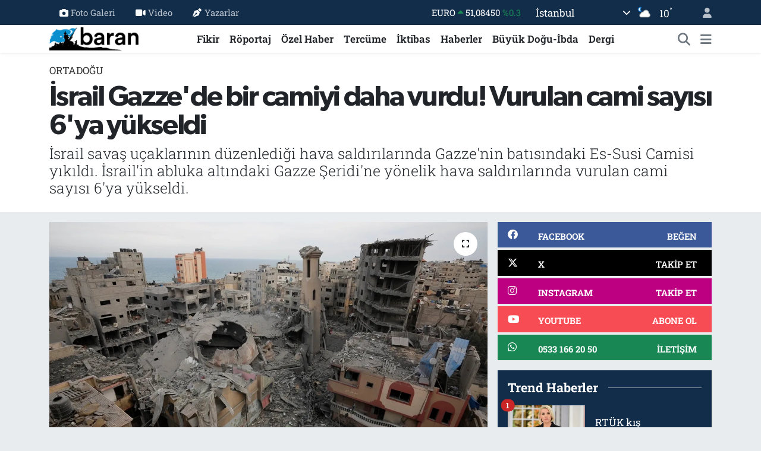

--- FILE ---
content_type: text/html; charset=UTF-8
request_url: https://www.barandergisi.net/israil-gazzede-bir-camiyi-daha-vurdu-vurulan-cami-sayisi-6ya-yukseldi
body_size: 20478
content:
<!DOCTYPE html>
<html lang="tr" data-theme="flow">
<head>
<link rel="dns-prefetch" href="//www.barandergisi.net">
<link rel="dns-prefetch" href="//barandergisinet.teimg.com">
<link rel="dns-prefetch" href="//static.tebilisim.com">
<link rel="dns-prefetch" href="//www.googletagmanager.com">
<link rel="dns-prefetch" href="//www.facebook.com">
<link rel="dns-prefetch" href="//www.twitter.com">
<link rel="dns-prefetch" href="//www.instagram.comaylikbarandergisi">
<link rel="dns-prefetch" href="//www.youtube.com">
<link rel="dns-prefetch" href="//api.whatsapp.com">
<link rel="dns-prefetch" href="//x.com">
<link rel="dns-prefetch" href="//www.linkedin.com">
<link rel="dns-prefetch" href="//pinterest.com">
<link rel="dns-prefetch" href="//t.me">
<link rel="dns-prefetch" href="//facebook.com">
<link rel="dns-prefetch" href="//apps.apple.com">
<link rel="dns-prefetch" href="//tebilisim.com">
<link rel="dns-prefetch" href="//twitter.com">

    <meta charset="utf-8">
<title>İsrail Gazze&#039;de bir camiyi daha vurdu! Vurulan cami sayısı 6&#039;ya yükseldi - Baran Dergisi - Baran-Haber-Görüş</title>
<meta name="description" content="İsrail savaş uçaklarının düzenlediği hava saldırılarında Gazze&#039;nin batısındaki Es-Susi Camisi yıkıldı. İsrail&#039;in abluka altındaki Gazze Şeridi&#039;ne yönelik hava saldırılarında vurulan cami sayısı 6&#039;ya yükseldi.">
<meta name="keywords" content="Cami, Gazze, israil">
<link rel="canonical" href="https://www.barandergisi.net/israil-gazzede-bir-camiyi-daha-vurdu-vurulan-cami-sayisi-6ya-yukseldi">
<meta name="viewport" content="width=device-width,initial-scale=1">
<meta name="X-UA-Compatible" content="IE=edge">
<meta name="robots" content="max-image-preview:large">
<meta name="theme-color" content="#122d4a">
<meta name="title" content="İsrail Gazze&#039;de bir camiyi daha vurdu! Vurulan cami sayısı 6&#039;ya yükseldi">
<meta name="articleSection" content="news">
<meta name="datePublished" content="2023-10-09T13:41:00+03:00">
<meta name="dateModified" content="2023-10-09T14:40:13+03:00">
<meta name="articleAuthor" content="Anadolu Haber Ajansı">
<meta name="author" content="Anadolu Haber Ajansı">
<link rel="amphtml" href="https://www.barandergisi.net/israil-gazzede-bir-camiyi-daha-vurdu-vurulan-cami-sayisi-6ya-yukseldi/amp">
<meta property="og:site_name" content="Baran Dergisi - Baran-Haber-Görüş">
<meta property="og:title" content="İsrail Gazze&#039;de bir camiyi daha vurdu! Vurulan cami sayısı 6&#039;ya yükseldi">
<meta property="og:description" content="İsrail savaş uçaklarının düzenlediği hava saldırılarında Gazze&#039;nin batısındaki Es-Susi Camisi yıkıldı. İsrail&#039;in abluka altındaki Gazze Şeridi&#039;ne yönelik hava saldırılarında vurulan cami sayısı 6&#039;ya yükseldi.">
<meta property="og:url" content="https://www.barandergisi.net/israil-gazzede-bir-camiyi-daha-vurdu-vurulan-cami-sayisi-6ya-yukseldi">
<meta property="og:image" content="https://barandergisinet.teimg.com/barandergisi-net/uploads/2023/10/israil-gazzede-bir-camiyi-daha-vurdu-vurulan-cami-sayisi-6ya-yukseldi.webp">
<meta property="og:type" content="article">
<meta property="og:article:published_time" content="2023-10-09T13:41:00+03:00">
<meta property="og:article:modified_time" content="2023-10-09T14:40:13+03:00">
<meta name="twitter:card" content="summary_large_image">
<meta name="twitter:site" content="@@barandergisix">
<meta name="twitter:title" content="İsrail Gazze&#039;de bir camiyi daha vurdu! Vurulan cami sayısı 6&#039;ya yükseldi">
<meta name="twitter:description" content="İsrail savaş uçaklarının düzenlediği hava saldırılarında Gazze&#039;nin batısındaki Es-Susi Camisi yıkıldı. İsrail&#039;in abluka altındaki Gazze Şeridi&#039;ne yönelik hava saldırılarında vurulan cami sayısı 6&#039;ya yükseldi.">
<meta name="twitter:image" content="https://barandergisinet.teimg.com/barandergisi-net/uploads/2023/10/israil-gazzede-bir-camiyi-daha-vurdu-vurulan-cami-sayisi-6ya-yukseldi.webp">
<meta name="twitter:url" content="https://www.barandergisi.net/israil-gazzede-bir-camiyi-daha-vurdu-vurulan-cami-sayisi-6ya-yukseldi">
<link rel="shortcut icon" type="image/x-icon" href="https://barandergisinet.teimg.com/barandergisi-net/uploads/2024/04/barandergisifavicon.png">
<link rel="manifest" href="https://www.barandergisi.net/manifest.json?v=6.6.4" />
<link rel="preload" href="https://static.tebilisim.com/flow/assets/css/font-awesome/fa-solid-900.woff2" as="font" type="font/woff2" crossorigin />
<link rel="preload" href="https://static.tebilisim.com/flow/assets/css/font-awesome/fa-brands-400.woff2" as="font" type="font/woff2" crossorigin />
<link rel="preload" href="https://static.tebilisim.com/flow/assets/css/weather-icons/font/weathericons-regular-webfont.woff2" as="font" type="font/woff2" crossorigin />
<link rel="preload" href="https://static.tebilisim.com/flow/vendor/te/fonts/roboto-slab/roboto-slab.woff2" as="font" type="font/woff2" crossorigin />

<link rel="preload"
	href="https://static.tebilisim.com/flow/vendor/te/fonts/gibson/Gibson-Bold.woff2"
	as="font" type="font/woff2" crossorigin />
<link rel="preload"
	href="https://static.tebilisim.com/flow/vendor/te/fonts/gibson/Gibson-BoldItalic.woff2"
	as="font" type="font/woff2" crossorigin />
<link rel="preload"
	href="https://static.tebilisim.com/flow/vendor/te/fonts/gibson/Gibson-Italic.woff2"
	as="font" type="font/woff2" crossorigin />
<link rel="preload"
	href="https://static.tebilisim.com/flow/vendor/te/fonts/gibson/Gibson-Light.woff2"
	as="font" type="font/woff2" crossorigin />
<link rel="preload"
	href="https://static.tebilisim.com/flow/vendor/te/fonts/gibson/Gibson-LightItalic.woff2"
	as="font" type="font/woff2" crossorigin />
<link rel="preload"
	href="https://static.tebilisim.com/flow/vendor/te/fonts/gibson/Gibson-SemiBold.woff2"
	as="font" type="font/woff2" crossorigin />
<link rel="preload"
	href="https://static.tebilisim.com/flow/vendor/te/fonts/gibson/Gibson-SemiBoldItalic.woff2"
	as="font" type="font/woff2" crossorigin />
<link rel="preload"
	href="https://static.tebilisim.com/flow/vendor/te/fonts/gibson/Gibson.woff2"
	as="font" type="font/woff2" crossorigin />

<link rel="preload" as="style" href="https://static.tebilisim.com/flow/vendor/te/fonts/roboto-slab.css?v=6.6.4">
<link rel="stylesheet" href="https://static.tebilisim.com/flow/vendor/te/fonts/roboto-slab.css?v=6.6.4">
<link rel="preload" as="style" href="https://static.tebilisim.com/flow/vendor/te/fonts/gibson.css?v=6.6.4">
<link rel="stylesheet" href="https://static.tebilisim.com/flow/vendor/te/fonts/gibson.css?v=6.6.4">

<style>:root {
        --te-link-color: #333;
        --te-link-hover-color: #000;
        --te-font: "Roboto Slab";
        --te-secondary-font: "Gibson";
        --te-h1-font-size: 48px;
        --te-color: #122d4a;
        --te-hover-color: #194c82;
        --mm-ocd-width: 85%!important; /*  Mobil Menü Genişliği */
        --swiper-theme-color: var(--te-color)!important;
        --header-13-color: #ffc107;
    }</style><link rel="preload" as="style" href="https://static.tebilisim.com/flow/assets/vendor/bootstrap/css/bootstrap.min.css?v=6.6.4">
<link rel="stylesheet" href="https://static.tebilisim.com/flow/assets/vendor/bootstrap/css/bootstrap.min.css?v=6.6.4">
<link rel="preload" as="style" href="https://static.tebilisim.com/flow/assets/css/app6.6.4.min.css">
<link rel="stylesheet" href="https://static.tebilisim.com/flow/assets/css/app6.6.4.min.css">



<script type="application/ld+json">{"@context":"https:\/\/schema.org","@type":"WebSite","url":"https:\/\/www.barandergisi.net","potentialAction":{"@type":"SearchAction","target":"https:\/\/www.barandergisi.net\/arama?q={query}","query-input":"required name=query"}}</script>

<script type="application/ld+json">{"@context":"https:\/\/schema.org","@type":"NewsMediaOrganization","url":"https:\/\/www.barandergisi.net","name":"Baran Dergisi - Baran Haber G\u00f6r\u00fc\u015f","logo":"https:\/\/barandergisinet.teimg.com\/barandergisi-net\/uploads\/2023\/03\/baran-23-logo.png","sameAs":["https:\/\/www.facebook.com\/@AylikBaranDergisi","https:\/\/www.twitter.com\/@barandergisix","https:\/\/www.youtube.com\/@BaranDergisiBaranHaber","https:\/\/www.instagram.com\/\/aylikbarandergisi"]}</script>

<script type="application/ld+json">{"@context":"https:\/\/schema.org","@graph":[{"@type":"SiteNavigationElement","name":"Ana Sayfa","url":"https:\/\/www.barandergisi.net","@id":"https:\/\/www.barandergisi.net"},{"@type":"SiteNavigationElement","name":"T\u00fcrkiye","url":"https:\/\/www.barandergisi.net\/gundem","@id":"https:\/\/www.barandergisi.net\/gundem"},{"@type":"SiteNavigationElement","name":"Bat\u0131 Alemi","url":"https:\/\/www.barandergisi.net\/bati-alemi","@id":"https:\/\/www.barandergisi.net\/bati-alemi"},{"@type":"SiteNavigationElement","name":"K\u00fclt\u00fcr - Sanat","url":"https:\/\/www.barandergisi.net\/kultur-sanat","@id":"https:\/\/www.barandergisi.net\/kultur-sanat"},{"@type":"SiteNavigationElement","name":"R\u00f6portaj","url":"https:\/\/www.barandergisi.net\/roportaj","@id":"https:\/\/www.barandergisi.net\/roportaj"},{"@type":"SiteNavigationElement","name":"Tarih","url":"https:\/\/www.barandergisi.net\/tarih","@id":"https:\/\/www.barandergisi.net\/tarih"},{"@type":"SiteNavigationElement","name":"B\u00fcy\u00fck Do\u011fu-\u0130bda","url":"https:\/\/www.barandergisi.net\/buyuk-dogu-ibda","@id":"https:\/\/www.barandergisi.net\/buyuk-dogu-ibda"},{"@type":"SiteNavigationElement","name":"Ortado\u011fu","url":"https:\/\/www.barandergisi.net\/ortadogu","@id":"https:\/\/www.barandergisi.net\/ortadogu"},{"@type":"SiteNavigationElement","name":"Avrupa","url":"https:\/\/www.barandergisi.net\/avrupa","@id":"https:\/\/www.barandergisi.net\/avrupa"},{"@type":"SiteNavigationElement","name":"\u0130ktibas","url":"https:\/\/www.barandergisi.net\/iktibas","@id":"https:\/\/www.barandergisi.net\/iktibas"},{"@type":"SiteNavigationElement","name":"Bayilerimiz ve Abonelik","url":"https:\/\/www.barandergisi.net\/bayilerimiz-ve-abonelik","@id":"https:\/\/www.barandergisi.net\/bayilerimiz-ve-abonelik"},{"@type":"SiteNavigationElement","name":"\u0130slam Alemi","url":"https:\/\/www.barandergisi.net\/islam-alemi","@id":"https:\/\/www.barandergisi.net\/islam-alemi"},{"@type":"SiteNavigationElement","name":"Amerika","url":"https:\/\/www.barandergisi.net\/amerika","@id":"https:\/\/www.barandergisi.net\/amerika"},{"@type":"SiteNavigationElement","name":"\u0130lim","url":"https:\/\/www.barandergisi.net\/ilim","@id":"https:\/\/www.barandergisi.net\/ilim"},{"@type":"SiteNavigationElement","name":"Fikir","url":"https:\/\/www.barandergisi.net\/fikir","@id":"https:\/\/www.barandergisi.net\/fikir"},{"@type":"SiteNavigationElement","name":"Asya","url":"https:\/\/www.barandergisi.net\/asya","@id":"https:\/\/www.barandergisi.net\/asya"},{"@type":"SiteNavigationElement","name":"D\u00fcnya","url":"https:\/\/www.barandergisi.net\/dunya","@id":"https:\/\/www.barandergisi.net\/dunya"},{"@type":"SiteNavigationElement","name":"Dergi","url":"https:\/\/www.barandergisi.net\/baran-dergisi-sayilari","@id":"https:\/\/www.barandergisi.net\/baran-dergisi-sayilari"},{"@type":"SiteNavigationElement","name":"Bilim-Teknoloji","url":"https:\/\/www.barandergisi.net\/bilim-teknoloji","@id":"https:\/\/www.barandergisi.net\/bilim-teknoloji"},{"@type":"SiteNavigationElement","name":"Haberler","url":"https:\/\/www.barandergisi.net\/genel","@id":"https:\/\/www.barandergisi.net\/genel"},{"@type":"SiteNavigationElement","name":"Sa\u011fl\u0131k","url":"https:\/\/www.barandergisi.net\/saglik","@id":"https:\/\/www.barandergisi.net\/saglik"},{"@type":"SiteNavigationElement","name":"Afrika","url":"https:\/\/www.barandergisi.net\/afrika","@id":"https:\/\/www.barandergisi.net\/afrika"},{"@type":"SiteNavigationElement","name":"\u00d6zel Haber","url":"https:\/\/www.barandergisi.net\/ozel-haber","@id":"https:\/\/www.barandergisi.net\/ozel-haber"},{"@type":"SiteNavigationElement","name":"Terc\u00fcme","url":"https:\/\/www.barandergisi.net\/tercume","@id":"https:\/\/www.barandergisi.net\/tercume"},{"@type":"SiteNavigationElement","name":"Yay\u0131n Politikam\u0131z","url":"https:\/\/www.barandergisi.net\/yayin-politikamiz","@id":"https:\/\/www.barandergisi.net\/yayin-politikamiz"},{"@type":"SiteNavigationElement","name":"Gizlilik Politikas\u0131","url":"https:\/\/www.barandergisi.net\/gizlilik-politikasi","@id":"https:\/\/www.barandergisi.net\/gizlilik-politikasi"},{"@type":"SiteNavigationElement","name":"\u0130leti\u015fim","url":"https:\/\/www.barandergisi.net\/iletisim","@id":"https:\/\/www.barandergisi.net\/iletisim"},{"@type":"SiteNavigationElement","name":"Gizlilik S\u00f6zle\u015fmesi","url":"https:\/\/www.barandergisi.net\/gizlilik-sozlesmesi","@id":"https:\/\/www.barandergisi.net\/gizlilik-sozlesmesi"},{"@type":"SiteNavigationElement","name":"Yazarlar","url":"https:\/\/www.barandergisi.net\/yazarlar","@id":"https:\/\/www.barandergisi.net\/yazarlar"},{"@type":"SiteNavigationElement","name":"Foto Galeri","url":"https:\/\/www.barandergisi.net\/foto-galeri","@id":"https:\/\/www.barandergisi.net\/foto-galeri"},{"@type":"SiteNavigationElement","name":"Video Galeri","url":"https:\/\/www.barandergisi.net\/video","@id":"https:\/\/www.barandergisi.net\/video"},{"@type":"SiteNavigationElement","name":"Biyografiler","url":"https:\/\/www.barandergisi.net\/biyografi","@id":"https:\/\/www.barandergisi.net\/biyografi"},{"@type":"SiteNavigationElement","name":"Firma Rehberi","url":"https:\/\/www.barandergisi.net\/rehber","@id":"https:\/\/www.barandergisi.net\/rehber"},{"@type":"SiteNavigationElement","name":"Seri \u0130lanlar","url":"https:\/\/www.barandergisi.net\/ilan","@id":"https:\/\/www.barandergisi.net\/ilan"},{"@type":"SiteNavigationElement","name":"Vefatlar","url":"https:\/\/www.barandergisi.net\/vefat","@id":"https:\/\/www.barandergisi.net\/vefat"},{"@type":"SiteNavigationElement","name":"R\u00f6portajlar","url":"https:\/\/www.barandergisi.net\/roportaj","@id":"https:\/\/www.barandergisi.net\/roportaj"},{"@type":"SiteNavigationElement","name":"Anketler","url":"https:\/\/www.barandergisi.net\/anketler","@id":"https:\/\/www.barandergisi.net\/anketler"},{"@type":"SiteNavigationElement","name":"Ey\u00fcpsultan Bug\u00fcn, Yar\u0131n ve 1 Haftal\u0131k Hava Durumu Tahmini","url":"https:\/\/www.barandergisi.net\/eyupsultan-hava-durumu","@id":"https:\/\/www.barandergisi.net\/eyupsultan-hava-durumu"},{"@type":"SiteNavigationElement","name":"Ey\u00fcpsultan Namaz Vakitleri","url":"https:\/\/www.barandergisi.net\/eyupsultan-namaz-vakitleri","@id":"https:\/\/www.barandergisi.net\/eyupsultan-namaz-vakitleri"},{"@type":"SiteNavigationElement","name":"Puan Durumu ve Fikst\u00fcr","url":"https:\/\/www.barandergisi.net\/futbol\/super-lig-puan-durumu-ve-fikstur","@id":"https:\/\/www.barandergisi.net\/futbol\/super-lig-puan-durumu-ve-fikstur"}]}</script>

<script type="application/ld+json">{"@context":"https:\/\/schema.org","@type":"BreadcrumbList","itemListElement":[{"@type":"ListItem","position":1,"item":{"@type":"Thing","@id":"https:\/\/www.barandergisi.net","name":"Haberler"}}]}</script>
<script type="application/ld+json">{"@context":"https:\/\/schema.org","@type":"NewsArticle","headline":"\u0130srail Gazze'de bir camiyi daha vurdu! Vurulan cami say\u0131s\u0131 6'ya y\u00fckseldi","articleSection":"Ortado\u011fu","dateCreated":"2023-10-09T13:41:00+03:00","datePublished":"2023-10-09T13:41:00+03:00","dateModified":"2023-10-09T14:40:13+03:00","wordCount":259,"genre":"news","mainEntityOfPage":{"@type":"WebPage","@id":"https:\/\/www.barandergisi.net\/israil-gazzede-bir-camiyi-daha-vurdu-vurulan-cami-sayisi-6ya-yukseldi"},"articleBody":"<p>G\u00f6rg\u00fc tan\u0131klar\u0131ndan al\u0131nan bilgiye g\u00f6re, \u0130srail sava\u015f u\u00e7aklar\u0131, Gazze'nin bat\u0131s\u0131nda yer alan E\u015f-\u015eati M\u00fclteci Kamp\u0131'ndaki Es-Susi Camisi'ni f\u00fczelerle bombalad\u0131. S\u00f6z konusu sald\u0131r\u0131da \u00f6l\u00fc ve yaral\u0131lar oldu\u011fu aktar\u0131l\u0131rken bu konuda net bir say\u0131 belirtilmedi.<\/p>\r\n\r\n<p>Bu y\u0131k\u0131mla birlikte \u0130srail'in abluka alt\u0131ndaki Gazze \u015eeridi'ne 7 Ekim'den bu yana d\u00fczenledi\u011fi hava sald\u0131r\u0131lar\u0131nda y\u0131k\u0131lan cami say\u0131s\u0131 6'ya y\u00fckseldi.<\/p>\r\n\r\n<p>\u0130srail daha \u00f6nce de Gazze'deki El-Yermuk, El-Emin Muhammed, Ahmed Yasin, Muhammed el-Habib ve El-Garbi camilerini vurmu\u015ftu.<\/p>\r\n\r\n<p><strong>- Ne olmu\u015ftu?<\/strong><\/p>\r\n\r\n<p>Hamas'\u0131n askeri kanad\u0131 \u0130zzeddin el-Kassam Tugaylar\u0131, 7 Ekim sabah\u0131 \u0130srail'e \"Aksa Tufan\u0131\" ad\u0131yla kapsaml\u0131 sald\u0131r\u0131 ba\u015flatm\u0131\u015ft\u0131.<\/p>\r\n\r\n<p>Gazze'den \u0130srail y\u00f6n\u00fcne binlerce roket at\u0131l\u0131rken, Filistinli silahl\u0131 gruplar Gazze-\u0130srail s\u0131n\u0131r\u0131ndaki Beyt Hanun-Erez S\u0131n\u0131r Kap\u0131s\u0131'na bask\u0131n d\u00fczenleyerek buray\u0131 ele ge\u00e7irmi\u015fti.<\/p>\r\n\r\n<p>Silahl\u0131 gruplar daha sonra buradan \u0130srail i\u00e7indeki yerle\u015fim yerlerine girmi\u015f, \u0130srail ordusu da onlarca sava\u015f u\u00e7a\u011f\u0131yla Gazze \u015eeridi'ne sald\u0131r\u0131 ba\u015flatm\u0131\u015ft\u0131.<\/p>\r\n\r\n<p>Gazze'deki Filistin Sa\u011fl\u0131k Bakanl\u0131\u011f\u0131, \u0130srail'in Gazze'ye sald\u0131r\u0131lar\u0131nda 493 ki\u015finin hayat\u0131n\u0131 kaybetti\u011fini, 2 bin 751 ki\u015finin yaraland\u0131\u011f\u0131n\u0131 a\u00e7\u0131klam\u0131\u015ft\u0131.<\/p>\r\n\r\n<p>\u0130\u015fgal alt\u0131ndaki Bat\u0131 \u015eeria'n\u0131n \u00e7e\u015fitli kentlerinde ise \u0130srail askerlerinin a\u00e7t\u0131\u011f\u0131 ate\u015f sonucu 15 Filistinli ya\u015fam\u0131n\u0131 yitirmi\u015fti.<\/p>\r\n\r\n<p>\u0130srail bas\u0131n\u0131nda, sald\u0131r\u0131larda \u015fu ana kadar 700'den fazla \u0130sraillinin hayat\u0131n\u0131 kaybetti\u011fi, 2 bin 315 ki\u015finin yaraland\u0131\u011f\u0131 belirtilmi\u015fti.<\/p>","description":"\u0130srail sava\u015f u\u00e7aklar\u0131n\u0131n d\u00fczenledi\u011fi hava sald\u0131r\u0131lar\u0131nda Gazze'nin bat\u0131s\u0131ndaki Es-Susi Camisi y\u0131k\u0131ld\u0131. \u0130srail'in abluka alt\u0131ndaki Gazze \u015eeridi'ne y\u00f6nelik hava sald\u0131r\u0131lar\u0131nda vurulan cami say\u0131s\u0131 6'ya y\u00fckseldi.","inLanguage":"tr-TR","keywords":["Cami","Gazze","israil"],"image":{"@type":"ImageObject","url":"https:\/\/barandergisinet.teimg.com\/crop\/1280x720\/barandergisi-net\/uploads\/2023\/10\/israil-gazzede-bir-camiyi-daha-vurdu-vurulan-cami-sayisi-6ya-yukseldi.webp","width":"1280","height":"720","caption":"\u0130srail Gazze'de bir camiyi daha vurdu! Vurulan cami say\u0131s\u0131 6'ya y\u00fckseldi"},"publishingPrinciples":"https:\/\/www.barandergisi.net\/gizlilik-sozlesmesi","isFamilyFriendly":"http:\/\/schema.org\/True","isAccessibleForFree":"http:\/\/schema.org\/True","publisher":{"@type":"Organization","name":"Baran Dergisi - Baran Haber G\u00f6r\u00fc\u015f","image":"https:\/\/barandergisinet.teimg.com\/barandergisi-net\/uploads\/2023\/03\/baran-23-logo.png","logo":{"@type":"ImageObject","url":"https:\/\/barandergisinet.teimg.com\/barandergisi-net\/uploads\/2023\/03\/baran-23-logo.png","width":"640","height":"375"}},"author":{"@type":"Person","name":"Haber Merkezi","honorificPrefix":"","jobTitle":"","url":null}}</script>





<!-- Google tag (gtag.js) -->
<script async src="https://www.googletagmanager.com/gtag/js?id=UA-216063560-1"></script>
<script>
  window.dataLayer = window.dataLayer || [];
  function gtag(){dataLayer.push(arguments);}
  gtag('js', new Date());

  gtag('config', 'UA-216063560-1');
</script>



<script async data-cfasync="false"
	src="https://www.googletagmanager.com/gtag/js?id=G-MGFH2Y8WX2"></script>
<script data-cfasync="false">
	window.dataLayer = window.dataLayer || [];
	  function gtag(){dataLayer.push(arguments);}
	  gtag('js', new Date());
	  gtag('config', 'G-MGFH2Y8WX2');
</script>




</head>




<body class="d-flex flex-column min-vh-100">

    
    

    <header class="header-4">
    <div class="top-header d-none d-lg-block">
        <div class="container">
            <div class="d-flex justify-content-between align-items-center">

                <ul  class="top-menu nav small sticky-top">
        <li class="nav-item   ">
        <a href="/foto-galeri" class="nav-link pe-3" target="_self" title="Foto Galeri"><i class="fa fa-camera me-1 text-light mr-1"></i>Foto Galeri</a>
        
    </li>
        <li class="nav-item   ">
        <a href="/video" class="nav-link pe-3" target="_self" title="Video"><i class="fa fa-video me-1 text-light mr-1"></i>Video</a>
        
    </li>
        <li class="nav-item   ">
        <a href="/yazarlar" class="nav-link pe-3" target="_self" title="Yazarlar"><i class="fa fa-pen-nib me-1 text-light mr-1"></i>Yazarlar</a>
        
    </li>
    </ul>


                                    <div class="position-relative overflow-hidden ms-auto text-end" style="height: 36px;">
                        <!-- PİYASALAR -->
        <div class="newsticker mini small">
        <ul class="newsticker__list list-unstyled" data-header="4">
            <li class="newsticker__item col dolar">DOLAR
                <span class="text-success"><i class="fa fa-caret-up"></i></span>
                <span class="value">43,37010</span>
                <span class="text-success">%0.25</span>
            </li>
            <li class="newsticker__item col euro">EURO
                <span class="text-success"><i class="fa fa-caret-up"></i></span>
                <span class="value">51,08450</span>
                <span class="text-success">%0.3</span>
            </li>
            <li class="newsticker__item col euro">STERLİN
                <span class="text-success"><i class="fa fa-caret-up"></i></span>
                <span class="value">58,97450</span>
                <span class="text-success">%0.79</span>
            </li>
            <li class="newsticker__item col altin">G.ALTIN
                <span class="text-success"><i class="fa fa-caret-up"></i></span>
                <span class="value">6949,05000</span>
                <span class="text-success">%1.48</span>
            </li>
            <li class="newsticker__item col bist">BİST100
                <span class="text-success"><i class="fa fa-caret-up"></i></span>
                <span class="value">12.993,00</span>
                <span class="text-success">%110</span>
            </li>
            <li class="newsticker__item col btc">BITCOIN
                <span class="text-success"><i class="fa fa-caret-up"></i></span>
                <span class="value">90.195,99</span>
                <span class="text-success">%1.15</span>
            </li>
        </ul>
    </div>
    

                    </div>
                    <div class="d-flex justify-content-end align-items-center text-light ms-4 weather-widget mini">
                        <!-- HAVA DURUMU -->

<input type="hidden" name="widget_setting_weathercity" value="41.16343020,28.76644080" />

            <div class="weather d-none d-xl-block me-2" data-header="4">
            <div class="custom-selectbox text-white" onclick="toggleDropdown(this)" style="width: 100%">
    <div class="d-flex justify-content-between align-items-center">
        <span style="">İstanbul</span>
        <i class="fas fa-chevron-down" style="font-size: 14px"></i>
    </div>
    <ul class="bg-white text-dark overflow-widget" style="min-height: 100px; max-height: 300px">
                        <li>
            <a href="https://www.barandergisi.net/adana-hava-durumu" title="Adana Hava Durumu" class="text-dark">
                Adana
            </a>
        </li>
                        <li>
            <a href="https://www.barandergisi.net/adiyaman-hava-durumu" title="Adıyaman Hava Durumu" class="text-dark">
                Adıyaman
            </a>
        </li>
                        <li>
            <a href="https://www.barandergisi.net/afyonkarahisar-hava-durumu" title="Afyonkarahisar Hava Durumu" class="text-dark">
                Afyonkarahisar
            </a>
        </li>
                        <li>
            <a href="https://www.barandergisi.net/agri-hava-durumu" title="Ağrı Hava Durumu" class="text-dark">
                Ağrı
            </a>
        </li>
                        <li>
            <a href="https://www.barandergisi.net/aksaray-hava-durumu" title="Aksaray Hava Durumu" class="text-dark">
                Aksaray
            </a>
        </li>
                        <li>
            <a href="https://www.barandergisi.net/amasya-hava-durumu" title="Amasya Hava Durumu" class="text-dark">
                Amasya
            </a>
        </li>
                        <li>
            <a href="https://www.barandergisi.net/ankara-hava-durumu" title="Ankara Hava Durumu" class="text-dark">
                Ankara
            </a>
        </li>
                        <li>
            <a href="https://www.barandergisi.net/antalya-hava-durumu" title="Antalya Hava Durumu" class="text-dark">
                Antalya
            </a>
        </li>
                        <li>
            <a href="https://www.barandergisi.net/ardahan-hava-durumu" title="Ardahan Hava Durumu" class="text-dark">
                Ardahan
            </a>
        </li>
                        <li>
            <a href="https://www.barandergisi.net/artvin-hava-durumu" title="Artvin Hava Durumu" class="text-dark">
                Artvin
            </a>
        </li>
                        <li>
            <a href="https://www.barandergisi.net/aydin-hava-durumu" title="Aydın Hava Durumu" class="text-dark">
                Aydın
            </a>
        </li>
                        <li>
            <a href="https://www.barandergisi.net/balikesir-hava-durumu" title="Balıkesir Hava Durumu" class="text-dark">
                Balıkesir
            </a>
        </li>
                        <li>
            <a href="https://www.barandergisi.net/bartin-hava-durumu" title="Bartın Hava Durumu" class="text-dark">
                Bartın
            </a>
        </li>
                        <li>
            <a href="https://www.barandergisi.net/batman-hava-durumu" title="Batman Hava Durumu" class="text-dark">
                Batman
            </a>
        </li>
                        <li>
            <a href="https://www.barandergisi.net/bayburt-hava-durumu" title="Bayburt Hava Durumu" class="text-dark">
                Bayburt
            </a>
        </li>
                        <li>
            <a href="https://www.barandergisi.net/bilecik-hava-durumu" title="Bilecik Hava Durumu" class="text-dark">
                Bilecik
            </a>
        </li>
                        <li>
            <a href="https://www.barandergisi.net/bingol-hava-durumu" title="Bingöl Hava Durumu" class="text-dark">
                Bingöl
            </a>
        </li>
                        <li>
            <a href="https://www.barandergisi.net/bitlis-hava-durumu" title="Bitlis Hava Durumu" class="text-dark">
                Bitlis
            </a>
        </li>
                        <li>
            <a href="https://www.barandergisi.net/bolu-hava-durumu" title="Bolu Hava Durumu" class="text-dark">
                Bolu
            </a>
        </li>
                        <li>
            <a href="https://www.barandergisi.net/burdur-hava-durumu" title="Burdur Hava Durumu" class="text-dark">
                Burdur
            </a>
        </li>
                        <li>
            <a href="https://www.barandergisi.net/bursa-hava-durumu" title="Bursa Hava Durumu" class="text-dark">
                Bursa
            </a>
        </li>
                        <li>
            <a href="https://www.barandergisi.net/canakkale-hava-durumu" title="Çanakkale Hava Durumu" class="text-dark">
                Çanakkale
            </a>
        </li>
                        <li>
            <a href="https://www.barandergisi.net/cankiri-hava-durumu" title="Çankırı Hava Durumu" class="text-dark">
                Çankırı
            </a>
        </li>
                        <li>
            <a href="https://www.barandergisi.net/corum-hava-durumu" title="Çorum Hava Durumu" class="text-dark">
                Çorum
            </a>
        </li>
                        <li>
            <a href="https://www.barandergisi.net/denizli-hava-durumu" title="Denizli Hava Durumu" class="text-dark">
                Denizli
            </a>
        </li>
                        <li>
            <a href="https://www.barandergisi.net/diyarbakir-hava-durumu" title="Diyarbakır Hava Durumu" class="text-dark">
                Diyarbakır
            </a>
        </li>
                        <li>
            <a href="https://www.barandergisi.net/duzce-hava-durumu" title="Düzce Hava Durumu" class="text-dark">
                Düzce
            </a>
        </li>
                        <li>
            <a href="https://www.barandergisi.net/edirne-hava-durumu" title="Edirne Hava Durumu" class="text-dark">
                Edirne
            </a>
        </li>
                        <li>
            <a href="https://www.barandergisi.net/elazig-hava-durumu" title="Elazığ Hava Durumu" class="text-dark">
                Elazığ
            </a>
        </li>
                        <li>
            <a href="https://www.barandergisi.net/erzincan-hava-durumu" title="Erzincan Hava Durumu" class="text-dark">
                Erzincan
            </a>
        </li>
                        <li>
            <a href="https://www.barandergisi.net/erzurum-hava-durumu" title="Erzurum Hava Durumu" class="text-dark">
                Erzurum
            </a>
        </li>
                        <li>
            <a href="https://www.barandergisi.net/eskisehir-hava-durumu" title="Eskişehir Hava Durumu" class="text-dark">
                Eskişehir
            </a>
        </li>
                        <li>
            <a href="https://www.barandergisi.net/gaziantep-hava-durumu" title="Gaziantep Hava Durumu" class="text-dark">
                Gaziantep
            </a>
        </li>
                        <li>
            <a href="https://www.barandergisi.net/giresun-hava-durumu" title="Giresun Hava Durumu" class="text-dark">
                Giresun
            </a>
        </li>
                        <li>
            <a href="https://www.barandergisi.net/gumushane-hava-durumu" title="Gümüşhane Hava Durumu" class="text-dark">
                Gümüşhane
            </a>
        </li>
                        <li>
            <a href="https://www.barandergisi.net/hakkari-hava-durumu" title="Hakkâri Hava Durumu" class="text-dark">
                Hakkâri
            </a>
        </li>
                        <li>
            <a href="https://www.barandergisi.net/hatay-hava-durumu" title="Hatay Hava Durumu" class="text-dark">
                Hatay
            </a>
        </li>
                        <li>
            <a href="https://www.barandergisi.net/igdir-hava-durumu" title="Iğdır Hava Durumu" class="text-dark">
                Iğdır
            </a>
        </li>
                        <li>
            <a href="https://www.barandergisi.net/isparta-hava-durumu" title="Isparta Hava Durumu" class="text-dark">
                Isparta
            </a>
        </li>
                        <li>
            <a href="https://www.barandergisi.net/istanbul-hava-durumu" title="İstanbul Hava Durumu" class="text-dark">
                İstanbul
            </a>
        </li>
                        <li>
            <a href="https://www.barandergisi.net/izmir-hava-durumu" title="İzmir Hava Durumu" class="text-dark">
                İzmir
            </a>
        </li>
                        <li>
            <a href="https://www.barandergisi.net/kahramanmaras-hava-durumu" title="Kahramanmaraş Hava Durumu" class="text-dark">
                Kahramanmaraş
            </a>
        </li>
                        <li>
            <a href="https://www.barandergisi.net/karabuk-hava-durumu" title="Karabük Hava Durumu" class="text-dark">
                Karabük
            </a>
        </li>
                        <li>
            <a href="https://www.barandergisi.net/karaman-hava-durumu" title="Karaman Hava Durumu" class="text-dark">
                Karaman
            </a>
        </li>
                        <li>
            <a href="https://www.barandergisi.net/kars-hava-durumu" title="Kars Hava Durumu" class="text-dark">
                Kars
            </a>
        </li>
                        <li>
            <a href="https://www.barandergisi.net/kastamonu-hava-durumu" title="Kastamonu Hava Durumu" class="text-dark">
                Kastamonu
            </a>
        </li>
                        <li>
            <a href="https://www.barandergisi.net/kayseri-hava-durumu" title="Kayseri Hava Durumu" class="text-dark">
                Kayseri
            </a>
        </li>
                        <li>
            <a href="https://www.barandergisi.net/kilis-hava-durumu" title="Kilis Hava Durumu" class="text-dark">
                Kilis
            </a>
        </li>
                        <li>
            <a href="https://www.barandergisi.net/kirikkale-hava-durumu" title="Kırıkkale Hava Durumu" class="text-dark">
                Kırıkkale
            </a>
        </li>
                        <li>
            <a href="https://www.barandergisi.net/kirklareli-hava-durumu" title="Kırklareli Hava Durumu" class="text-dark">
                Kırklareli
            </a>
        </li>
                        <li>
            <a href="https://www.barandergisi.net/kirsehir-hava-durumu" title="Kırşehir Hava Durumu" class="text-dark">
                Kırşehir
            </a>
        </li>
                        <li>
            <a href="https://www.barandergisi.net/kocaeli-hava-durumu" title="Kocaeli Hava Durumu" class="text-dark">
                Kocaeli
            </a>
        </li>
                        <li>
            <a href="https://www.barandergisi.net/konya-hava-durumu" title="Konya Hava Durumu" class="text-dark">
                Konya
            </a>
        </li>
                        <li>
            <a href="https://www.barandergisi.net/kutahya-hava-durumu" title="Kütahya Hava Durumu" class="text-dark">
                Kütahya
            </a>
        </li>
                        <li>
            <a href="https://www.barandergisi.net/malatya-hava-durumu" title="Malatya Hava Durumu" class="text-dark">
                Malatya
            </a>
        </li>
                        <li>
            <a href="https://www.barandergisi.net/manisa-hava-durumu" title="Manisa Hava Durumu" class="text-dark">
                Manisa
            </a>
        </li>
                        <li>
            <a href="https://www.barandergisi.net/mardin-hava-durumu" title="Mardin Hava Durumu" class="text-dark">
                Mardin
            </a>
        </li>
                        <li>
            <a href="https://www.barandergisi.net/mersin-hava-durumu" title="Mersin Hava Durumu" class="text-dark">
                Mersin
            </a>
        </li>
                        <li>
            <a href="https://www.barandergisi.net/mugla-hava-durumu" title="Muğla Hava Durumu" class="text-dark">
                Muğla
            </a>
        </li>
                        <li>
            <a href="https://www.barandergisi.net/mus-hava-durumu" title="Muş Hava Durumu" class="text-dark">
                Muş
            </a>
        </li>
                        <li>
            <a href="https://www.barandergisi.net/nevsehir-hava-durumu" title="Nevşehir Hava Durumu" class="text-dark">
                Nevşehir
            </a>
        </li>
                        <li>
            <a href="https://www.barandergisi.net/nigde-hava-durumu" title="Niğde Hava Durumu" class="text-dark">
                Niğde
            </a>
        </li>
                        <li>
            <a href="https://www.barandergisi.net/ordu-hava-durumu" title="Ordu Hava Durumu" class="text-dark">
                Ordu
            </a>
        </li>
                        <li>
            <a href="https://www.barandergisi.net/osmaniye-hava-durumu" title="Osmaniye Hava Durumu" class="text-dark">
                Osmaniye
            </a>
        </li>
                        <li>
            <a href="https://www.barandergisi.net/rize-hava-durumu" title="Rize Hava Durumu" class="text-dark">
                Rize
            </a>
        </li>
                        <li>
            <a href="https://www.barandergisi.net/sakarya-hava-durumu" title="Sakarya Hava Durumu" class="text-dark">
                Sakarya
            </a>
        </li>
                        <li>
            <a href="https://www.barandergisi.net/samsun-hava-durumu" title="Samsun Hava Durumu" class="text-dark">
                Samsun
            </a>
        </li>
                        <li>
            <a href="https://www.barandergisi.net/sanliurfa-hava-durumu" title="Şanlıurfa Hava Durumu" class="text-dark">
                Şanlıurfa
            </a>
        </li>
                        <li>
            <a href="https://www.barandergisi.net/siirt-hava-durumu" title="Siirt Hava Durumu" class="text-dark">
                Siirt
            </a>
        </li>
                        <li>
            <a href="https://www.barandergisi.net/sinop-hava-durumu" title="Sinop Hava Durumu" class="text-dark">
                Sinop
            </a>
        </li>
                        <li>
            <a href="https://www.barandergisi.net/sivas-hava-durumu" title="Sivas Hava Durumu" class="text-dark">
                Sivas
            </a>
        </li>
                        <li>
            <a href="https://www.barandergisi.net/sirnak-hava-durumu" title="Şırnak Hava Durumu" class="text-dark">
                Şırnak
            </a>
        </li>
                        <li>
            <a href="https://www.barandergisi.net/tekirdag-hava-durumu" title="Tekirdağ Hava Durumu" class="text-dark">
                Tekirdağ
            </a>
        </li>
                        <li>
            <a href="https://www.barandergisi.net/tokat-hava-durumu" title="Tokat Hava Durumu" class="text-dark">
                Tokat
            </a>
        </li>
                        <li>
            <a href="https://www.barandergisi.net/trabzon-hava-durumu" title="Trabzon Hava Durumu" class="text-dark">
                Trabzon
            </a>
        </li>
                        <li>
            <a href="https://www.barandergisi.net/tunceli-hava-durumu" title="Tunceli Hava Durumu" class="text-dark">
                Tunceli
            </a>
        </li>
                        <li>
            <a href="https://www.barandergisi.net/usak-hava-durumu" title="Uşak Hava Durumu" class="text-dark">
                Uşak
            </a>
        </li>
                        <li>
            <a href="https://www.barandergisi.net/van-hava-durumu" title="Van Hava Durumu" class="text-dark">
                Van
            </a>
        </li>
                        <li>
            <a href="https://www.barandergisi.net/yalova-hava-durumu" title="Yalova Hava Durumu" class="text-dark">
                Yalova
            </a>
        </li>
                        <li>
            <a href="https://www.barandergisi.net/yozgat-hava-durumu" title="Yozgat Hava Durumu" class="text-dark">
                Yozgat
            </a>
        </li>
                        <li>
            <a href="https://www.barandergisi.net/zonguldak-hava-durumu" title="Zonguldak Hava Durumu" class="text-dark">
                Zonguldak
            </a>
        </li>
            </ul>
</div>

        </div>
        <div class="d-none d-xl-block" data-header="4">
            <span class="lead me-2">
                <img src="//cdn.weatherapi.com/weather/64x64/night/116.png" class="condition" width="26" height="26" alt="10" />
            </span>
            <span class="degree text-white">10</span><sup class="text-white">°</sup>
        </div>
    
<div data-location='{"city":"TUXX0014"}' class="d-none"></div>


                    </div>
                                <ul class="nav ms-4">
                    <li class="nav-item ms-2"><a class="nav-link pe-0" href="/member/login" title="Üyelik Girişi" target="_blank"><i class="fa fa-user"></i></a></li>
                </ul>
            </div>
        </div>
    </div>
    <nav class="main-menu navbar navbar-expand-lg bg-white shadow-sm py-1">
        <div class="container">
            <div class="d-lg-none">
                <a href="#menu" title="Ana Menü"><i class="fa fa-bars fa-lg"></i></a>
            </div>
            <div>
                                <a class="navbar-brand me-0" href="/" title="Baran Dergisi - Baran-Haber-Görüş">
                    <img src="https://barandergisinet.teimg.com/barandergisi-net/uploads/2023/03/baran-23-logo.png" alt="Baran Dergisi - Baran-Haber-Görüş" width="150" height="40" class="light-mode img-fluid flow-logo">
<img src="https://barandergisinet.teimg.com/barandergisi-net/uploads/2023/03/baran-23-logo.png" alt="Baran Dergisi - Baran-Haber-Görüş" width="150" height="40" class="dark-mode img-fluid flow-logo d-none">

                </a>
                            </div>
            <div class="d-none d-lg-block">
                <ul  class="nav fw-semibold">
        <li class="nav-item   ">
        <a href="/fikir" class="nav-link nav-link text-dark" target="_self" title="Fikir">Fikir</a>
        
    </li>
        <li class="nav-item   ">
        <a href="/roportaj" class="nav-link nav-link text-dark" target="_self" title="Röportaj">Röportaj</a>
        
    </li>
        <li class="nav-item   ">
        <a href="/ozel-haber" class="nav-link nav-link text-dark" target="_self" title="Özel Haber">Özel Haber</a>
        
    </li>
        <li class="nav-item   ">
        <a href="/tercume" class="nav-link nav-link text-dark" target="_self" title="Tercüme">Tercüme</a>
        
    </li>
        <li class="nav-item   ">
        <a href="/iktibas" class="nav-link nav-link text-dark" target="_self" title="İktibas">İktibas</a>
        
    </li>
        <li class="nav-item   ">
        <a href="/genel" class="nav-link nav-link text-dark" target="_self" title="Haberler">Haberler</a>
        
    </li>
        <li class="nav-item   ">
        <a href="/buyuk-dogu-ibda" class="nav-link nav-link text-dark" target="_self" title="Büyük Doğu-İbda">Büyük Doğu-İbda</a>
        
    </li>
        <li class="nav-item   ">
        <a href="/baran-dergisi-sayilari" class="nav-link nav-link text-dark" target="_self" title="Dergi">Dergi</a>
        
    </li>
    </ul>

            </div>
            <ul class="navigation-menu nav d-flex align-items-center">
                <li class="nav-item">
                    <a href="/arama" class="nav-link" title="Ara">
                        <i class="fa fa-search fa-lg text-secondary"></i>
                    </a>
                </li>
                
                <li class="nav-item dropdown d-none d-lg-block position-static">
                    <a class="nav-link p-0 ms-2 text-secondary" data-bs-toggle="dropdown" href="#" aria-haspopup="true" aria-expanded="false" title="Ana Menü"><i class="fa fa-bars fa-lg"></i></a>
                    <div class="mega-menu dropdown-menu dropdown-menu-end text-capitalize shadow-lg border-0 rounded-0">

    <div class="row g-3 small p-3">

                <div class="col">
            <div class="extra-sections bg-light p-3 border">
                <a href="https://www.barandergisi.net/istanbul-nobetci-eczaneler" title="Nöbetçi Eczaneler" class="d-block border-bottom pb-2 mb-2" target="_self"><i class="fa-solid fa-capsules me-2"></i>Nöbetçi Eczaneler</a>
<a href="https://www.barandergisi.net/istanbul-hava-durumu" title="Hava Durumu" class="d-block border-bottom pb-2 mb-2" target="_self"><i class="fa-solid fa-cloud-sun me-2"></i>Hava Durumu</a>
<a href="https://www.barandergisi.net/istanbul-namaz-vakitleri" title="Namaz Vakitleri" class="d-block border-bottom pb-2 mb-2" target="_self"><i class="fa-solid fa-mosque me-2"></i>Namaz Vakitleri</a>
<a href="https://www.barandergisi.net/istanbul-trafik-durumu" title="Trafik Durumu" class="d-block border-bottom pb-2 mb-2" target="_self"><i class="fa-solid fa-car me-2"></i>Trafik Durumu</a>
<a href="https://www.barandergisi.net/futbol/super-lig-puan-durumu-ve-fikstur" title="Süper Lig Puan Durumu ve Fikstür" class="d-block border-bottom pb-2 mb-2" target="_self"><i class="fa-solid fa-chart-bar me-2"></i>Süper Lig Puan Durumu ve Fikstür</a>
<a href="https://www.barandergisi.net/tum-mansetler" title="Tüm Manşetler" class="d-block border-bottom pb-2 mb-2" target="_self"><i class="fa-solid fa-newspaper me-2"></i>Tüm Manşetler</a>
<a href="https://www.barandergisi.net/sondakika-haberleri" title="Son Dakika Haberleri" class="d-block border-bottom pb-2 mb-2" target="_self"><i class="fa-solid fa-bell me-2"></i>Son Dakika Haberleri</a>

            </div>
        </div>
        
        

    </div>

    <div class="p-3 bg-light">
                <a class="me-3"
            href="https://www.facebook.com/@AylikBaranDergisi" target="_blank" rel="nofollow noreferrer noopener"><i class="fab fa-facebook me-2 text-navy"></i> Facebook</a>
                        <a class="me-3"
            href="https://www.twitter.com/@barandergisix" target="_blank" rel="nofollow noreferrer noopener"><i class="fab fa-x-twitter "></i> Twitter</a>
                        <a class="me-3"
            href="https://www.instagram.com//aylikbarandergisi" target="_blank" rel="nofollow noreferrer noopener"><i class="fab fa-instagram me-2 text-magenta"></i> Instagram</a>
                                <a class="me-3"
            href="https://www.youtube.com/@BaranDergisiBaranHaber" target="_blank" rel="nofollow noreferrer noopener"><i class="fab fa-youtube me-2 text-danger"></i> Youtube</a>
                                                <a class="" href="https://api.whatsapp.com/send?phone=0533 166 20 50" title="Whatsapp" rel="nofollow noreferrer noopener"><i
            class="fab fa-whatsapp me-2 text-navy"></i> WhatsApp İhbar Hattı</a>    </div>

    <div class="mega-menu-footer p-2 bg-te-color">
        <a class="dropdown-item text-white" href="/kunye" title="Künye"><i class="fa fa-id-card me-2"></i> Künye</a>
        <a class="dropdown-item text-white" href="/iletisim" title="İletişim"><i class="fa fa-envelope me-2"></i> İletişim</a>
        <a class="dropdown-item text-white" href="/rss-baglantilari" title="RSS Bağlantıları"><i class="fa fa-rss me-2"></i> RSS Bağlantıları</a>
        <a class="dropdown-item text-white" href="/member/login" title="Üyelik Girişi"><i class="fa fa-user me-2"></i> Üyelik Girişi</a>
    </div>


</div>

                </li>
            </ul>
        </div>
    </nav>
    <ul  class="mobile-categories d-lg-none list-inline bg-white">
        <li class="list-inline-item">
        <a href="/fikir" class="text-dark" target="_self" title="Fikir">
                Fikir
        </a>
    </li>
        <li class="list-inline-item">
        <a href="/roportaj" class="text-dark" target="_self" title="Röportaj">
                Röportaj
        </a>
    </li>
        <li class="list-inline-item">
        <a href="/ozel-haber" class="text-dark" target="_self" title="Özel Haber">
                Özel Haber
        </a>
    </li>
        <li class="list-inline-item">
        <a href="/tercume" class="text-dark" target="_self" title="Tercüme">
                Tercüme
        </a>
    </li>
        <li class="list-inline-item">
        <a href="/iktibas" class="text-dark" target="_self" title="İktibas">
                İktibas
        </a>
    </li>
        <li class="list-inline-item">
        <a href="/genel" class="text-dark" target="_self" title="Haberler">
                Haberler
        </a>
    </li>
        <li class="list-inline-item">
        <a href="/buyuk-dogu-ibda" class="text-dark" target="_self" title="Büyük Doğu-İbda">
                Büyük Doğu-İbda
        </a>
    </li>
        <li class="list-inline-item">
        <a href="/baran-dergisi-sayilari" class="text-dark" target="_self" title="Dergi">
                Dergi
        </a>
    </li>
    </ul>


</header>






<main class="single overflow-hidden" style="min-height: 300px">

            
    
    <div class="infinite" data-show-advert="1">

    

    <div class="infinite-item d-block" data-id="44436" data-category-id="36" data-reference="TE\Archive\Models\Archive" data-json-url="/service/json/featured-infinite.json">

        

        <div class="news-header py-3 bg-white">
            <div class="container">

                

                <div class="text-center text-lg-start">
                    <a href="https://www.barandergisi.net/ortadogu" target="_self" title="Ortadoğu" style="color: ;" class="text-uppercase category">Ortadoğu</a>
                </div>

                <h1 class="h2 fw-bold text-lg-start headline my-2 text-center" itemprop="headline">İsrail Gazze&#039;de bir camiyi daha vurdu! Vurulan cami sayısı 6&#039;ya yükseldi</h1>
                
                <h2 class="lead text-center text-lg-start text-dark description" itemprop="description">İsrail savaş uçaklarının düzenlediği hava saldırılarında Gazze&#039;nin batısındaki Es-Susi Camisi yıkıldı. İsrail&#039;in abluka altındaki Gazze Şeridi&#039;ne yönelik hava saldırılarında vurulan cami sayısı 6&#039;ya yükseldi.</h2>
                
            </div>
        </div>


        <div class="container g-0 g-sm-4">

            <div class="news-section overflow-hidden mt-lg-3">
                <div class="row g-3">
                    <div class="col-lg-8">
                        <div class="card border-0 rounded-0 mb-3">

                            <div class="inner">
    <a href="https://barandergisinet.teimg.com/crop/1280x720/barandergisi-net/uploads/2023/10/israil-gazzede-bir-camiyi-daha-vurdu-vurulan-cami-sayisi-6ya-yukseldi.webp" class="position-relative d-block" data-fancybox>
                        <div class="zoom-in-out m-3">
            <i class="fa fa-expand" style="font-size: 14px"></i>
        </div>
        <img class="img-fluid" src="https://barandergisinet.teimg.com/crop/1280x720/barandergisi-net/uploads/2023/10/israil-gazzede-bir-camiyi-daha-vurdu-vurulan-cami-sayisi-6ya-yukseldi.webp" alt="İsrail Gazze&#039;de bir camiyi daha vurdu! Vurulan cami sayısı 6&#039;ya yükseldi" width="860" height="504" loading="eager" fetchpriority="high" decoding="async" style="width:100%; aspect-ratio: 860 / 504;" />
            </a>
</div>





                            <div class="share-area d-flex justify-content-between align-items-center bg-light p-2">

    <div class="mobile-share-button-container mb-2 d-block d-md-none">
    <button
        class="btn btn-primary btn-sm rounded-0 shadow-sm w-100"
        onclick="handleMobileShare(event, 'İsrail Gazze\&#039;de bir camiyi daha vurdu! Vurulan cami sayısı 6\&#039;ya yükseldi', 'https://www.barandergisi.net/israil-gazzede-bir-camiyi-daha-vurdu-vurulan-cami-sayisi-6ya-yukseldi')"
        title="Paylaş"
    >
        <i class="fas fa-share-alt me-2"></i>Paylaş
    </button>
</div>

<div class="social-buttons-new d-none d-md-flex justify-content-between">
    <a
        href="https://www.facebook.com/sharer/sharer.php?u=https%3A%2F%2Fwww.barandergisi.net%2Fisrail-gazzede-bir-camiyi-daha-vurdu-vurulan-cami-sayisi-6ya-yukseldi"
        onclick="initiateDesktopShare(event, 'facebook')"
        class="btn btn-primary btn-sm rounded-0 shadow-sm me-1"
        title="Facebook'ta Paylaş"
        data-platform="facebook"
        data-share-url="https://www.barandergisi.net/israil-gazzede-bir-camiyi-daha-vurdu-vurulan-cami-sayisi-6ya-yukseldi"
        data-share-title="İsrail Gazze&#039;de bir camiyi daha vurdu! Vurulan cami sayısı 6&#039;ya yükseldi"
        rel="noreferrer nofollow noopener external"
    >
        <i class="fab fa-facebook-f"></i>
    </a>

    <a
        href="https://x.com/intent/tweet?url=https%3A%2F%2Fwww.barandergisi.net%2Fisrail-gazzede-bir-camiyi-daha-vurdu-vurulan-cami-sayisi-6ya-yukseldi&text=%C4%B0srail+Gazze%27de+bir+camiyi+daha+vurdu%21+Vurulan+cami+say%C4%B1s%C4%B1+6%27ya+y%C3%BCkseldi"
        onclick="initiateDesktopShare(event, 'twitter')"
        class="btn btn-dark btn-sm rounded-0 shadow-sm me-1"
        title="X'de Paylaş"
        data-platform="twitter"
        data-share-url="https://www.barandergisi.net/israil-gazzede-bir-camiyi-daha-vurdu-vurulan-cami-sayisi-6ya-yukseldi"
        data-share-title="İsrail Gazze&#039;de bir camiyi daha vurdu! Vurulan cami sayısı 6&#039;ya yükseldi"
        rel="noreferrer nofollow noopener external"
    >
        <i class="fab fa-x-twitter text-white"></i>
    </a>

    <a
        href="https://api.whatsapp.com/send?text=%C4%B0srail+Gazze%27de+bir+camiyi+daha+vurdu%21+Vurulan+cami+say%C4%B1s%C4%B1+6%27ya+y%C3%BCkseldi+-+https%3A%2F%2Fwww.barandergisi.net%2Fisrail-gazzede-bir-camiyi-daha-vurdu-vurulan-cami-sayisi-6ya-yukseldi"
        onclick="initiateDesktopShare(event, 'whatsapp')"
        class="btn btn-success btn-sm rounded-0 btn-whatsapp shadow-sm me-1"
        title="Whatsapp'ta Paylaş"
        data-platform="whatsapp"
        data-share-url="https://www.barandergisi.net/israil-gazzede-bir-camiyi-daha-vurdu-vurulan-cami-sayisi-6ya-yukseldi"
        data-share-title="İsrail Gazze&#039;de bir camiyi daha vurdu! Vurulan cami sayısı 6&#039;ya yükseldi"
        rel="noreferrer nofollow noopener external"
    >
        <i class="fab fa-whatsapp fa-lg"></i>
    </a>

    <div class="dropdown">
        <button class="dropdownButton btn btn-sm rounded-0 btn-warning border-none shadow-sm me-1" type="button" data-bs-toggle="dropdown" name="socialDropdownButton" title="Daha Fazla">
            <i id="icon" class="fa fa-plus"></i>
        </button>

        <ul class="dropdown-menu dropdown-menu-end border-0 rounded-1 shadow">
            <li>
                <a
                    href="https://www.linkedin.com/sharing/share-offsite/?url=https%3A%2F%2Fwww.barandergisi.net%2Fisrail-gazzede-bir-camiyi-daha-vurdu-vurulan-cami-sayisi-6ya-yukseldi"
                    class="dropdown-item"
                    onclick="initiateDesktopShare(event, 'linkedin')"
                    data-platform="linkedin"
                    data-share-url="https://www.barandergisi.net/israil-gazzede-bir-camiyi-daha-vurdu-vurulan-cami-sayisi-6ya-yukseldi"
                    data-share-title="İsrail Gazze&#039;de bir camiyi daha vurdu! Vurulan cami sayısı 6&#039;ya yükseldi"
                    rel="noreferrer nofollow noopener external"
                    title="Linkedin"
                >
                    <i class="fab fa-linkedin text-primary me-2"></i>Linkedin
                </a>
            </li>
            <li>
                <a
                    href="https://pinterest.com/pin/create/button/?url=https%3A%2F%2Fwww.barandergisi.net%2Fisrail-gazzede-bir-camiyi-daha-vurdu-vurulan-cami-sayisi-6ya-yukseldi&description=%C4%B0srail+Gazze%27de+bir+camiyi+daha+vurdu%21+Vurulan+cami+say%C4%B1s%C4%B1+6%27ya+y%C3%BCkseldi&media="
                    class="dropdown-item"
                    onclick="initiateDesktopShare(event, 'pinterest')"
                    data-platform="pinterest"
                    data-share-url="https://www.barandergisi.net/israil-gazzede-bir-camiyi-daha-vurdu-vurulan-cami-sayisi-6ya-yukseldi"
                    data-share-title="İsrail Gazze&#039;de bir camiyi daha vurdu! Vurulan cami sayısı 6&#039;ya yükseldi"
                    rel="noreferrer nofollow noopener external"
                    title="Pinterest"
                >
                    <i class="fab fa-pinterest text-danger me-2"></i>Pinterest
                </a>
            </li>
            <li>
                <a
                    href="https://t.me/share/url?url=https%3A%2F%2Fwww.barandergisi.net%2Fisrail-gazzede-bir-camiyi-daha-vurdu-vurulan-cami-sayisi-6ya-yukseldi&text=%C4%B0srail+Gazze%27de+bir+camiyi+daha+vurdu%21+Vurulan+cami+say%C4%B1s%C4%B1+6%27ya+y%C3%BCkseldi"
                    class="dropdown-item"
                    onclick="initiateDesktopShare(event, 'telegram')"
                    data-platform="telegram"
                    data-share-url="https://www.barandergisi.net/israil-gazzede-bir-camiyi-daha-vurdu-vurulan-cami-sayisi-6ya-yukseldi"
                    data-share-title="İsrail Gazze&#039;de bir camiyi daha vurdu! Vurulan cami sayısı 6&#039;ya yükseldi"
                    rel="noreferrer nofollow noopener external"
                    title="Telegram"
                >
                    <i class="fab fa-telegram-plane text-primary me-2"></i>Telegram
                </a>
            </li>
            <li class="border-0">
                <a class="dropdown-item" href="javascript:void(0)" onclick="printContent(event)" title="Yazdır">
                    <i class="fas fa-print text-dark me-2"></i>
                    Yazdır
                </a>
            </li>
            <li class="border-0">
                <a class="dropdown-item" href="javascript:void(0)" onclick="copyURL(event, 'https://www.barandergisi.net/israil-gazzede-bir-camiyi-daha-vurdu-vurulan-cami-sayisi-6ya-yukseldi')" rel="noreferrer nofollow noopener external" title="Bağlantıyı Kopyala">
                    <i class="fas fa-link text-dark me-2"></i>
                    Kopyala
                </a>
            </li>
        </ul>
    </div>
</div>

<script>
    var shareableModelId = 44436;
    var shareableModelClass = 'TE\\Archive\\Models\\Archive';

    function shareCount(id, model, platform, url) {
        fetch("https://www.barandergisi.net/sharecount", {
            method: 'POST',
            headers: {
                'Content-Type': 'application/json',
                'X-CSRF-TOKEN': document.querySelector('meta[name="csrf-token"]')?.getAttribute('content')
            },
            body: JSON.stringify({ id, model, platform, url })
        }).catch(err => console.error('Share count fetch error:', err));
    }

    function goSharePopup(url, title, width = 600, height = 400) {
        const left = (screen.width - width) / 2;
        const top = (screen.height - height) / 2;
        window.open(
            url,
            title,
            `width=${width},height=${height},left=${left},top=${top},resizable=yes,scrollbars=yes`
        );
    }

    async function handleMobileShare(event, title, url) {
        event.preventDefault();

        if (shareableModelId && shareableModelClass) {
            shareCount(shareableModelId, shareableModelClass, 'native_mobile_share', url);
        }

        const isAndroidWebView = navigator.userAgent.includes('Android') && !navigator.share;

        if (isAndroidWebView) {
            window.location.href = 'androidshare://paylas?title=' + encodeURIComponent(title) + '&url=' + encodeURIComponent(url);
            return;
        }

        if (navigator.share) {
            try {
                await navigator.share({ title: title, url: url });
            } catch (error) {
                if (error.name !== 'AbortError') {
                    console.error('Web Share API failed:', error);
                }
            }
        } else {
            alert("Bu cihaz paylaşımı desteklemiyor.");
        }
    }

    function initiateDesktopShare(event, platformOverride = null) {
        event.preventDefault();
        const anchor = event.currentTarget;
        const platform = platformOverride || anchor.dataset.platform;
        const webShareUrl = anchor.href;
        const contentUrl = anchor.dataset.shareUrl || webShareUrl;

        if (shareableModelId && shareableModelClass && platform) {
            shareCount(shareableModelId, shareableModelClass, platform, contentUrl);
        }

        goSharePopup(webShareUrl, platform ? platform.charAt(0).toUpperCase() + platform.slice(1) : "Share");
    }

    function copyURL(event, urlToCopy) {
        event.preventDefault();
        navigator.clipboard.writeText(urlToCopy).then(() => {
            alert('Bağlantı panoya kopyalandı!');
        }).catch(err => {
            console.error('Could not copy text: ', err);
            try {
                const textArea = document.createElement("textarea");
                textArea.value = urlToCopy;
                textArea.style.position = "fixed";
                document.body.appendChild(textArea);
                textArea.focus();
                textArea.select();
                document.execCommand('copy');
                document.body.removeChild(textArea);
                alert('Bağlantı panoya kopyalandı!');
            } catch (fallbackErr) {
                console.error('Fallback copy failed:', fallbackErr);
            }
        });
    }

    function printContent(event) {
        event.preventDefault();

        const triggerElement = event.currentTarget;
        const contextContainer = triggerElement.closest('.infinite-item') || document;

        const header      = contextContainer.querySelector('.post-header');
        const media       = contextContainer.querySelector('.news-section .col-lg-8 .inner, .news-section .col-lg-8 .ratio, .news-section .col-lg-8 iframe');
        const articleBody = contextContainer.querySelector('.article-text');

        if (!header && !media && !articleBody) {
            window.print();
            return;
        }

        let printHtml = '';
        
        if (header) {
            const titleEl = header.querySelector('h1');
            const descEl  = header.querySelector('.description, h2.lead');

            let cleanHeaderHtml = '<div class="printed-header">';
            if (titleEl) cleanHeaderHtml += titleEl.outerHTML;
            if (descEl)  cleanHeaderHtml += descEl.outerHTML;
            cleanHeaderHtml += '</div>';

            printHtml += cleanHeaderHtml;
        }

        if (media) {
            printHtml += media.outerHTML;
        }

        if (articleBody) {
            const articleClone = articleBody.cloneNode(true);
            articleClone.querySelectorAll('.post-flash').forEach(function (el) {
                el.parentNode.removeChild(el);
            });
            printHtml += articleClone.outerHTML;
        }
        const iframe = document.createElement('iframe');
        iframe.style.position = 'fixed';
        iframe.style.right = '0';
        iframe.style.bottom = '0';
        iframe.style.width = '0';
        iframe.style.height = '0';
        iframe.style.border = '0';
        document.body.appendChild(iframe);

        const frameWindow = iframe.contentWindow || iframe;
        const title = document.title || 'Yazdır';
        const headStyles = Array.from(document.querySelectorAll('link[rel="stylesheet"], style'))
            .map(el => el.outerHTML)
            .join('');

        iframe.onload = function () {
            try {
                frameWindow.focus();
                frameWindow.print();
            } finally {
                setTimeout(function () {
                    document.body.removeChild(iframe);
                }, 1000);
            }
        };

        const doc = frameWindow.document;
        doc.open();
        doc.write(`
            <!doctype html>
            <html lang="tr">
                <head>
<link rel="dns-prefetch" href="//www.barandergisi.net">
<link rel="dns-prefetch" href="//barandergisinet.teimg.com">
<link rel="dns-prefetch" href="//static.tebilisim.com">
<link rel="dns-prefetch" href="//www.googletagmanager.com">
<link rel="dns-prefetch" href="//www.facebook.com">
<link rel="dns-prefetch" href="//www.twitter.com">
<link rel="dns-prefetch" href="//www.instagram.comaylikbarandergisi">
<link rel="dns-prefetch" href="//www.youtube.com">
<link rel="dns-prefetch" href="//api.whatsapp.com">
<link rel="dns-prefetch" href="//x.com">
<link rel="dns-prefetch" href="//www.linkedin.com">
<link rel="dns-prefetch" href="//pinterest.com">
<link rel="dns-prefetch" href="//t.me">
<link rel="dns-prefetch" href="//facebook.com">
<link rel="dns-prefetch" href="//apps.apple.com">
<link rel="dns-prefetch" href="//tebilisim.com">
<link rel="dns-prefetch" href="//twitter.com">
                    <meta charset="utf-8">
                    <title>${title}</title>
                    ${headStyles}
                    <style>
                        html, body {
                            margin: 0;
                            padding: 0;
                            background: #ffffff;
                        }
                        .printed-article {
                            margin: 0;
                            padding: 20px;
                            box-shadow: none;
                            background: #ffffff;
                        }
                    </style>
                </head>
                <body>
                    <div class="printed-article">
                        ${printHtml}
                    </div>
                </body>
            </html>
        `);
        doc.close();
    }

    var dropdownButton = document.querySelector('.dropdownButton');
    if (dropdownButton) {
        var icon = dropdownButton.querySelector('#icon');
        var parentDropdown = dropdownButton.closest('.dropdown');
        if (parentDropdown && icon) {
            parentDropdown.addEventListener('show.bs.dropdown', function () {
                icon.classList.remove('fa-plus');
                icon.classList.add('fa-minus');
            });
            parentDropdown.addEventListener('hide.bs.dropdown', function () {
                icon.classList.remove('fa-minus');
                icon.classList.add('fa-plus');
            });
        }
    }
</script>

    
        
        <div class="google-news share-are text-end">

            <a href="#" title="Metin boyutunu küçült" class="te-textDown btn btn-sm btn-white rounded-0 me-1">A<sup>-</sup></a>
            <a href="#" title="Metin boyutunu büyüt" class="te-textUp btn btn-sm btn-white rounded-0 me-1">A<sup>+</sup></a>

            
        </div>
        

    
</div>


                            <div class="row small p-2 meta-data border-bottom">
                                <div class="col-sm-12 small text-center text-sm-start">
                                                                        <time class="me-3"><i class="fa fa-calendar me-1"></i> 09.10.2023 - 13:41</time>
                                                                        <time class="me-3"><i class="fa fa-edit me-1"></i> 09.10.2023 - 14:40</time>
                                                                                                                                                                                </div>
                            </div>
                            <div class="article-text container-padding" data-text-id="44436" property="articleBody">
                                
                                <p>Görgü tanıklarından alınan bilgiye göre, İsrail savaş uçakları, Gazze'nin batısında yer alan Eş-Şati Mülteci Kampı'ndaki Es-Susi Camisi'ni füzelerle bombaladı. Söz konusu saldırıda ölü ve yaralılar olduğu aktarılırken bu konuda net bir sayı belirtilmedi.</p>

<p>Bu yıkımla birlikte İsrail'in abluka altındaki Gazze Şeridi'ne 7 Ekim'den bu yana düzenlediği hava saldırılarında yıkılan cami sayısı 6'ya yükseldi.</p>

<p>İsrail daha önce de Gazze'deki El-Yermuk, El-Emin Muhammed, Ahmed Yasin, Muhammed el-Habib ve El-Garbi camilerini vurmuştu.</p>

<p><strong>- Ne olmuştu?</strong></p>

<p>Hamas'ın askeri kanadı İzzeddin el-Kassam Tugayları, 7 Ekim sabahı İsrail'e "Aksa Tufanı" adıyla kapsamlı saldırı başlatmıştı.</p>

<p>Gazze'den İsrail yönüne binlerce roket atılırken, Filistinli silahlı gruplar Gazze-İsrail sınırındaki Beyt Hanun-Erez Sınır Kapısı'na baskın düzenleyerek burayı ele geçirmişti.</p>

<p>Silahlı gruplar daha sonra buradan İsrail içindeki yerleşim yerlerine girmiş, İsrail ordusu da onlarca savaş uçağıyla Gazze Şeridi'ne saldırı başlatmıştı.</p>

<p>Gazze'deki Filistin Sağlık Bakanlığı, İsrail'in Gazze'ye saldırılarında 493 kişinin hayatını kaybettiğini, 2 bin 751 kişinin yaralandığını açıklamıştı.</p>

<p>İşgal altındaki Batı Şeria'nın çeşitli kentlerinde ise İsrail askerlerinin açtığı ateş sonucu 15 Filistinli yaşamını yitirmişti.</p>

<p>İsrail basınında, saldırılarda şu ana kadar 700'den fazla İsraillinin hayatını kaybettiği, 2 bin 315 kişinin yaralandığı belirtilmişti.</p>
                                                                
                            </div>

                                                        <div class="card-footer bg-light border-0">
                                                                <a href="https://www.barandergisi.net/haberleri/cami" title="Cami" class="btn btn-sm btn-outline-secondary me-1 my-1" rel="nofollow">Cami</a>
                                                                <a href="https://www.barandergisi.net/haberleri/gazze" title="Gazze" class="btn btn-sm btn-outline-secondary me-1 my-1" rel="nofollow">Gazze</a>
                                                                <a href="https://www.barandergisi.net/haberleri/israil" title="israil" class="btn btn-sm btn-outline-secondary me-1 my-1" rel="nofollow">Israil</a>
                                                            </div>
                            
                        </div>

                        

                        

                        <div class="related-news my-3 bg-white p-3">
    <div class="section-title d-flex mb-3 align-items-center">
        <div class="h2 lead flex-shrink-1 text-te-color m-0 text-nowrap fw-bold">Bunlar da ilginizi çekebilir</div>
        <div class="flex-grow-1 title-line ms-3"></div>
    </div>
    <div class="row g-3">
                <div class="col-6 col-lg-4">
            <a href="/suudi-laikligi-son-surat-carsafla-sinavlara-girilmesi-yasaklandi" title="Suudi &#039;laikliği&#039; son sürat: Çarşafla sınavlara girilmesi yasaklandı" target="_self">
                <img class="img-fluid" src="https://barandergisinet.teimg.com/crop/250x150/barandergisi-net/uploads/2024/02/suudi-arabistan-carsafi-yasaklad.jpg" width="860" height="504" alt="Suudi &#039;laikliği&#039; son sürat: Çarşafla sınavlara girilmesi yasaklandı"></a>
                <h3 class="h5 mt-1">
                    <a href="/suudi-laikligi-son-surat-carsafla-sinavlara-girilmesi-yasaklandi" title="Suudi &#039;laikliği&#039; son sürat: Çarşafla sınavlara girilmesi yasaklandı" target="_self">Suudi &#039;laikliği&#039; son sürat: Çarşafla sınavlara girilmesi yasaklandı</a>
                </h3>
            </a>
        </div>
                <div class="col-6 col-lg-4">
            <a href="/israil-rejimi-anlasma-icin-direnisle-dolayli-temasta" title="İsrail&#039;den, Hamas&#039;la dolaylı müzakere" target="_self">
                <img class="img-fluid" src="https://barandergisinet.teimg.com/crop/250x150/barandergisi-net/uploads/2024/02/netanyahu-hamas.jpg" width="860" height="504" alt="İsrail&#039;den, Hamas&#039;la dolaylı müzakere"></a>
                <h3 class="h5 mt-1">
                    <a href="/israil-rejimi-anlasma-icin-direnisle-dolayli-temasta" title="İsrail&#039;den, Hamas&#039;la dolaylı müzakere" target="_self">İsrail&#039;den, Hamas&#039;la dolaylı müzakere</a>
                </h3>
            </a>
        </div>
                <div class="col-6 col-lg-4">
            <a href="/israil-ordusu-gazzeden-bir-taburu-daha-cekti" title="Terörist İsrail, Gazze&#039;den bir taburunu daha çekti" target="_self">
                <img class="img-fluid" src="https://barandergisinet.teimg.com/crop/250x150/barandergisi-net/uploads/2024/02/israiltabur.jpg" width="860" height="504" alt="Terörist İsrail, Gazze&#039;den bir taburunu daha çekti"></a>
                <h3 class="h5 mt-1">
                    <a href="/israil-ordusu-gazzeden-bir-taburu-daha-cekti" title="Terörist İsrail, Gazze&#039;den bir taburunu daha çekti" target="_self">Terörist İsrail, Gazze&#039;den bir taburunu daha çekti</a>
                </h3>
            </a>
        </div>
                <div class="col-6 col-lg-4">
            <a href="/tdv-gazzede-her-gun-sicak-yemek-ikraminda-bulunuyor" title="TDV, Gazze&#039;de her gün sıcak yemek ikramında bulunuyor" target="_self">
                <img class="img-fluid" src="https://barandergisinet.teimg.com/crop/250x150/barandergisi-net/uploads/2024/02/tdv-gazzede-her-gun-sicak-yemek-ikraminda-bulunuyor.jpeg" width="860" height="504" alt="TDV, Gazze&#039;de her gün sıcak yemek ikramında bulunuyor"></a>
                <h3 class="h5 mt-1">
                    <a href="/tdv-gazzede-her-gun-sicak-yemek-ikraminda-bulunuyor" title="TDV, Gazze&#039;de her gün sıcak yemek ikramında bulunuyor" target="_self">TDV, Gazze&#039;de her gün sıcak yemek ikramında bulunuyor</a>
                </h3>
            </a>
        </div>
                <div class="col-6 col-lg-4">
            <a href="/gazzede-10-binlerce-hasta-ilac-ve-tedaviden-mahrum" title="Gazze&#039;de 10 binlerce hasta ilaç ve tedaviden mahrum" target="_self">
                <img class="img-fluid" src="https://barandergisinet.teimg.com/crop/250x150/barandergisi-net/uploads/2024/02/gazze-hastalar.jpg" width="860" height="504" alt="Gazze&#039;de 10 binlerce hasta ilaç ve tedaviden mahrum"></a>
                <h3 class="h5 mt-1">
                    <a href="/gazzede-10-binlerce-hasta-ilac-ve-tedaviden-mahrum" title="Gazze&#039;de 10 binlerce hasta ilaç ve tedaviden mahrum" target="_self">Gazze&#039;de 10 binlerce hasta ilaç ve tedaviden mahrum</a>
                </h3>
            </a>
        </div>
                <div class="col-6 col-lg-4">
            <a href="/hasdi-sabi-komutani-bagdatta-olduruldu" title="Haşdi Şabi komutanı Bağdat&#039;ta öldürüldü" target="_self">
                <img class="img-fluid" src="https://barandergisinet.teimg.com/crop/250x150/barandergisi-net/uploads/2024/02/bagdat-2183092.jpg" width="860" height="504" alt="Haşdi Şabi komutanı Bağdat&#039;ta öldürüldü"></a>
                <h3 class="h5 mt-1">
                    <a href="/hasdi-sabi-komutani-bagdatta-olduruldu" title="Haşdi Şabi komutanı Bağdat&#039;ta öldürüldü" target="_self">Haşdi Şabi komutanı Bağdat&#039;ta öldürüldü</a>
                </h3>
            </a>
        </div>
            </div>
</div>


                        

                                                    <div id="comments" class="bg-white mb-3 p-3">

    
    <div>
        <div class="section-title d-flex mb-3 align-items-center">
            <div class="h2 lead flex-shrink-1 text-te-color m-0 text-nowrap fw-bold">Yorumlar </div>
            <div class="flex-grow-1 title-line ms-3"></div>
        </div>


        <form method="POST" action="https://www.barandergisi.net/comments/add" accept-charset="UTF-8" id="form_44436"><input name="_token" type="hidden" value="JLPQweXIzjk3QZCtg1z9PBdyBLpwEkW4qjJh2Kkz">
        <div id="nova_honeypot_n5BpeUyZD6HU4zgm_wrap" style="display: none" aria-hidden="true">
        <input id="nova_honeypot_n5BpeUyZD6HU4zgm"
               name="nova_honeypot_n5BpeUyZD6HU4zgm"
               type="text"
               value=""
                              autocomplete="nope"
               tabindex="-1">
        <input name="valid_from"
               type="text"
               value="[base64]"
                              autocomplete="off"
               tabindex="-1">
    </div>
        <input name="reference_id" type="hidden" value="44436">
        <input name="reference_type" type="hidden" value="TE\Archive\Models\Archive">
        <input name="parent_id" type="hidden" value="0">


        <div class="form-row">
            <div class="form-group mb-3">
                <textarea class="form-control" rows="3" placeholder="Yorumlarınızı ve düşüncelerinizi bizimle paylaşın" required name="body" cols="50"></textarea>
            </div>
            <div class="form-group mb-3">
                <input class="form-control" placeholder="Adınız soyadınız" required name="name" type="text">
            </div>


            
            <div class="form-group mb-3">
                <button type="submit" class="btn btn-te-color add-comment" data-id="44436" data-reference="TE\Archive\Models\Archive">
                    <span class="spinner-border spinner-border-sm d-none"></span>
                    Gönder
                </button>
            </div>


        </div>

        
        </form>

        <div id="comment-area" class="comment_read_44436" data-post-id="44436" data-model="TE\Archive\Models\Archive" data-action="/comments/list" ></div>

        
    </div>
</div>

                        

                    </div>
                    <div class="col-lg-4">
                        <!-- SECONDARY SIDEBAR -->
                        <aside class="social-media-widget mb-3 fw-bold" data-widget-unique-key="sosyal_medya_sayfalarim_7812">
        <a href="https://facebook.com/@AylikBaranDergisi" title="Beğen" class="facebook d-flex p-2 mb-1" data-platform="facebook" data-username="@AylikBaranDergisi" target="_blank" rel="nofollow noreferrer noopener">
        <div class="text-white mx-2 m-0"><i class="fab fa-facebook"></i></div>
        <div class="flex-grow-1 text-white ms-3 small pt-1">FACEBOOK</div>
        <div class="mx-3 fw-semibold small pt-1"><span class="text-white text-uppercase">Beğen</span></div>
    </a>
            <a href="https://x.com/@barandergisix" title="Takip Et" class="twitter d-flex p-2 mb-1" data-platform="twitter" data-username="@barandergisix" target="_blank" rel="nofollow noreferrer noopener">
        <div class="text-white mx-2 m-0"><i class="fab fa-x-twitter text-white"></i></div>
        <div class="flex-grow-1 text-white ms-3 small pt-1">X</div>
        <div class="mx-3 fw-semibold small pt-1"><span class="text-white text-uppercase">Takip Et</span></div>
    </a>
            <a href="https://www.instagram.com//aylikbarandergisi" title="Takip Et" class="instagram d-flex p-2 mb-1" data-platform="instagram" data-username="/aylikbarandergisi" target="_blank" style="background-color: #BD0082" rel="nofollow noreferrer noopener">
        <div class="text-white mx-2 m-0"><i class="fab fa-instagram"></i></div>
        <div class="flex-grow-1 text-white ms-3 small pt-1">INSTAGRAM</div>
        <div class="mx-3 small pt-1"><span class="text-white text-uppercase">Takip Et</span></div>
    </a>
            <a href="https://www.youtube.com/@BaranDergisiBaranHaber" title="Abone Ol" class="youtube d-flex p-2 mb-1" data-platform="youtube" data-username="@BaranDergisiBaranHaber" target="_blank" rel="nofollow noreferrer noopener">
        <div class="text-white mx-2 m-0"><i class="fab fa-youtube"></i></div>
        <div class="flex-grow-1 text-white ms-3 small pt-1">YOUTUBE</div>
        <div class="mx-3 small pt-1"><span class="text-white text-uppercase">Abone Ol</span></div>
    </a>
                        <a href="https://api.whatsapp.com/send?phone=0533 166 20 50" title="MESAJ GÖNDER" class="bg-success d-flex p-2 mb-1" data-platform="whatsapp" data-username="tebilisim" target="_blank" rel="nofollow noreferrer noopener">
        <div class="text-white mx-2 m-0"><i class="fab fa-whatsapp"></i></div>
        <div class="flex-grow-1 text-white ms-3 small pt-1">0533 166 20 50</div>
        <div class="mx-3 small pt-1"><span class="text-white text-uppercase">İletişim</span></div>
    </a>
    </aside>
<!-- TREND HABERLER -->
<section class="top-shared mb-3 px-3 pt-3 bg-te-color" data-widget-unique-key="trend_haberler_7820">
    <div class="section-title d-flex mb-3 align-items-center">
        <h2 class="lead flex-shrink-1 text-white m-0 text-nowrap fw-bold">Trend Haberler</h2>
        <div class="flex-grow-1 title-line-light ms-3"></div>
    </div>
        <a href="/rtuk-kis-uykusundan-uyansin" title="RTÜK kış uykusundan uyansın!" target="_self" class="d-flex position-relative pb-3">
        <div class="flex-shrink-0">
            <img src="https://barandergisinet.teimg.com/crop/250x150/barandergisi-net/uploads/2026/01/esra-erol-ne-zaman-basliyor-2025-esra-erol-da-programi-yeni-sezon-tarihi-belli-oldu-mu-bugun-var-mi-1.webp" loading="lazy" width="130" height="76" alt="RTÜK kış uykusundan uyansın!" class="img-fluid">
        </div>
        <div class="flex-grow-1 ms-3 d-flex align-items-center">
            <div class="title-3-line lh-sm text-white">
                RTÜK kış uykusundan uyansın!
            </div>
        </div>
        <span class="sorting rounded-pill position-absolute translate-middle badge bg-red">1</span>
    </a>
        <a href="/suriyede-tarihi-gun-rakka-halk-ayaklanmasiyla-dustu-deyrizor-tamamen-temizlendi" title="Suriye&#039;de tarihi gün: Rakka halk ayaklanmasıyla düştü, Deyrizor tamamen temizlendi" target="_self" class="d-flex position-relative pb-3">
        <div class="flex-shrink-0">
            <img src="https://barandergisinet.teimg.com/crop/250x150/barandergisi-net/uploads/2026/01/321085-1jpeg.webp" loading="lazy" width="130" height="76" alt="Suriye&#039;de tarihi gün: Rakka halk ayaklanmasıyla düştü, Deyrizor tamamen temizlendi" class="img-fluid">
        </div>
        <div class="flex-grow-1 ms-3 d-flex align-items-center">
            <div class="title-3-line lh-sm text-white">
                Suriye&#039;de tarihi gün: Rakka halk ayaklanmasıyla düştü, Deyrizor tamamen temizlendi
            </div>
        </div>
        <span class="sorting rounded-pill position-absolute translate-middle badge bg-red">2</span>
    </a>
        <a href="/milleti-aldatan-sahtekarlarin-kapisina-ne-zaman-kilit-vurulacak" title="Milleti aldatan sahtekârların kapısına ne zaman kilit vurulacak?" target="_self" class="d-flex position-relative pb-3">
        <div class="flex-shrink-0">
            <img src="https://barandergisinet.teimg.com/crop/250x150/barandergisi-net/uploads/2026/01/ekran-goruntusu-2026-01-22-172043.png" loading="lazy" width="130" height="76" alt="Milleti aldatan sahtekârların kapısına ne zaman kilit vurulacak?" class="img-fluid">
        </div>
        <div class="flex-grow-1 ms-3 d-flex align-items-center">
            <div class="title-3-line lh-sm text-white">
                Milleti aldatan sahtekârların kapısına ne zaman kilit vurulacak?
            </div>
        </div>
        <span class="sorting rounded-pill position-absolute translate-middle badge bg-red">3</span>
    </a>
        <a href="/gokkusagi-fasizmi-sapkin-lgbt-lobisini-ifsa-ediyor" title="Gökkuşağı Faşizmi sapkın LGBT lobisini ifşa ediyor" target="_self" class="d-flex position-relative pb-3">
        <div class="flex-shrink-0">
            <img src="https://barandergisinet.teimg.com/crop/250x150/barandergisi-net/uploads/2026/01/lgbt-sapkinligina-karsi-a-439-2-41.webp" loading="lazy" width="130" height="76" alt="Gökkuşağı Faşizmi sapkın LGBT lobisini ifşa ediyor" class="img-fluid">
        </div>
        <div class="flex-grow-1 ms-3 d-flex align-items-center">
            <div class="title-3-line lh-sm text-white">
                Gökkuşağı Faşizmi sapkın LGBT lobisini ifşa ediyor
            </div>
        </div>
        <span class="sorting rounded-pill position-absolute translate-middle badge bg-red">4</span>
    </a>
        <a href="/baris-degil-parselasyon-plani-gazze-halkina-konteynir-sermayeye-sahil-reva-goruldu" title="Barış değil parselasyon planı: Gazze halkına konteynır, sermayeye sahil reva görüldü" target="_self" class="d-flex position-relative pb-3">
        <div class="flex-shrink-0">
            <img src="https://barandergisinet.teimg.com/crop/250x150/barandergisi-net/uploads/2026/01/gtaz.webp" loading="lazy" width="130" height="76" alt="Barış değil parselasyon planı: Gazze halkına konteynır, sermayeye sahil reva görüldü" class="img-fluid">
        </div>
        <div class="flex-grow-1 ms-3 d-flex align-items-center">
            <div class="title-3-line lh-sm text-white">
                Barış değil parselasyon planı: Gazze halkına konteynır, sermayeye sahil reva görüldü
            </div>
        </div>
        <span class="sorting rounded-pill position-absolute translate-middle badge bg-red">5</span>
    </a>
        <a href="/cocuklar-cocuklari-katlediyor-sorunun-kaynagi-ne-ve-nasil-cozulur" title="Çocuklar çocukları katlediyor! Sorunun kaynağı ne ve nasıl çözülür?" target="_self" class="d-flex position-relative pb-3">
        <div class="flex-shrink-0">
            <img src="https://barandergisinet.teimg.com/crop/250x150/barandergisi-net/uploads/2026/01/cocuklar-cocuklari-katlediyor.webp" loading="lazy" width="130" height="76" alt="Çocuklar çocukları katlediyor! Sorunun kaynağı ne ve nasıl çözülür?" class="img-fluid">
        </div>
        <div class="flex-grow-1 ms-3 d-flex align-items-center">
            <div class="title-3-line lh-sm text-white">
                Çocuklar çocukları katlediyor! Sorunun kaynağı ne ve nasıl çözülür?
            </div>
        </div>
        <span class="sorting rounded-pill position-absolute translate-middle badge bg-red">6</span>
    </a>
    </section>

                    </div>
                </div>
            </div>
        </div>

                <a href="" class="d-none pagination__next"></a>
            </div>

</div>


</main>


<footer class="mt-auto">

                    <footer class="mt-auto">
    <div class="footer-4 bg-gradient-te text-light mt-3 small">
        <div class="container">
            <div class="row g-3">
                <div class="col-lg-4">
                    <div class="logo-area text-center text-lg-start my-3">
                        <a href="/" title="Baran Dergisi - Baran-Haber-Görüş" class="d-block mb-3">
                            <img src="https://barandergisinet.teimg.com/barandergisi-net/uploads/2024/02/baran-dergisi-logo2.png" alt="Baran Dergisi - Baran-Haber-Görüş" width="150" height="40" class="light-mode img-fluid flow-logo">
<img src="https://barandergisinet.teimg.com/barandergisi-net/uploads/2023/03/baran-23-logo.png" alt="Baran Dergisi - Baran-Haber-Görüş" width="150" height="40" class="dark-mode img-fluid flow-logo d-none">

                        </a>
                        <p class="text-white">_iyi, güzel, doğru_ yolunda</p>
                    </div>
                </div>
                <div class="col-lg-4">
                    <div class="firm-infos my-3 text-center text-lg-start">
                                                <div class="te-address mb-3">
                            <i class="fa fa-map me-2 text-warning"></i>
                            <span class="text-white">Mimar Sinan Mah. İmam Nasır Sok: No:14/12 Üsküdar/İstanbul 
(Valide-i Cedid Camii Yanı)</span>
                        </div>
                                                                        <div class="te-phone mb-3">
                            <i class="fa fa-phone me-2 text-warning"></i>
                            <a href="tel:0216 343 16 32 - 0533 166 20 50" class="text-white">0216 343 16 32 - 0533 166 20 50</a>
                        </div>
                                                                        <div class="te-email">
                            <i class="fa fa-envelope me-2 text-warning"></i>
                            <a href="/cdn-cgi/l/email-protection#14767566757a707166737d677d547379757d783a777b79" class="text-white"><span class="__cf_email__" data-cfemail="e68487948788828394818f958fa6818b878f8ac885898b">[email&#160;protected]</span></a>
                        </div>
                                            </div>
                </div>
                <div class="col-lg-4 align-self-center text-center">
                    <div class="social-buttons my-3">

                        <a class="btn-outline-light text-center px-0 btn rounded-circle " rel="nofollow"
    href="https://www.facebook.com/@AylikBaranDergisi" target="_blank" title="Facebook">
    <i class="fab fa-facebook-f"></i>
</a>
<a class="btn-outline-light text-center px-0 btn rounded-circle" rel="nofollow" href="https://www.twitter.com/@barandergisix" target="_blank" title="X">
    <i class="fab fa-x-twitter"></i>
</a>
<a class="btn-outline-light text-center px-0 btn rounded-circle" rel="nofollow"
    href="https://www.instagram.com//aylikbarandergisi" target="_blank" title="Instagram">
    <i class="fab fa-instagram"></i>
</a>
<a class="btn-outline-light text-center px-0 btn rounded-circle" rel="nofollow"
    href="https://www.youtube.com/@BaranDergisiBaranHaber" target="_blank" title="Youtube">
    <i class="fab fa-youtube"></i>
</a>
<a class="btn-outline-light text-center px-0 btn rounded-circle" rel="nofollow"
    href="https://api.whatsapp.com/send?phone=0533 166 20 50" title="Whatsapp"><i class="fab fa-whatsapp"></i></a>


                        <a class="btn btn-outline-light px-0" rel="nofollow" href="/rss" target="_blank" title="RSS"> <i class="fa fa-rss"></i></a>

                    </div>
                    <div class="mobile-apps d-flex g-1 my-3 justify-content-center">
                        <a class="px-1" href="https://apps.apple.com/tr/app/baran-dergisi/id1582200116?l=tr" rel="nofollow" title="appstore" target="_blank">
            <img src="https://www.barandergisi.net/themes/flow/assets/img/appstore.svg" alt="appstore" loading="lazy" width="168" height="50" class="img-fluid rounded mb-2 mb-md-0">
        </a>
        
            
                    </div>
                </div>
            </div>
                        <div class="footer-extra-links my-3 p-3 bg-transparent-50">
                <nav class="row g-3">
                    <div class="col-6 col-lg-3"><a href="https://www.barandergisi.net/istanbul-nobetci-eczaneler" title="Nöbetçi Eczaneler" class="text-white d-block" target="_self"><i class="fa-solid fa-capsules me-2 text-warning"></i>Nöbetçi Eczaneler</a></div>
<div class="col-6 col-lg-3"><a href="https://www.barandergisi.net/istanbul-hava-durumu" title="Hava Durumu" class="text-white d-block" target="_self"><i class="fa-solid fa-cloud-sun me-2 text-warning"></i>Hava Durumu</a></div>
<div class="col-6 col-lg-3"><a href="https://www.barandergisi.net/istanbul-namaz-vakitleri" title="Namaz Vakitleri" class="text-white d-block" target="_self"><i class="fa-solid fa-mosque me-2 text-warning"></i>Namaz Vakitleri</a></div>
<div class="col-6 col-lg-3"><a href="https://www.barandergisi.net/istanbul-trafik-durumu" title="Trafik Durumu" class="text-white d-block" target="_self"><i class="fa-solid fa-car me-2 text-warning"></i>Trafik Durumu</a></div>
<div class="col-6 col-lg-3"><a href="https://www.barandergisi.net/futbol/super-lig-puan-durumu-ve-fikstur" title="Süper Lig Puan Durumu ve Fikstür" class="text-white d-block" target="_self"><i class="fa-solid fa-chart-bar me-2 text-warning"></i>Süper Lig Puan Durumu ve Fikstür</a></div>
<div class="col-6 col-lg-3"><a href="https://www.barandergisi.net/tum-mansetler" title="Tüm Manşetler" class="text-white d-block" target="_self"><i class="fa-solid fa-newspaper me-2 text-warning"></i>Tüm Manşetler</a></div>
<div class="col-6 col-lg-3"><a href="https://www.barandergisi.net/sondakika-haberleri" title="Son Dakika Haberleri" class="text-white d-block" target="_self"><i class="fa-solid fa-bell me-2 text-warning"></i>Son Dakika Haberleri</a></div>
<div class="col-6 col-lg-3"><a href="https://www.barandergisi.net/arsiv" title="Haber Arşivi" class="text-white d-block" target="_self"><i class="fa-solid fa-folder-open me-2 text-warning"></i>Haber Arşivi</a></div>

                </nav>
            </div>
                    </div>
    </div>

</footer>

<div class="copyright py-3 bg-gradient-te">
    <div class="container">
        <div class="row small align-items-center">
            <div class="col-lg-8">
                <ul  class="footer list-inline text-center text-lg-start">
        <li class="list-inline-item  ">
        <a href="/gizlilik-politikasi" class="text-white list-inline-item" target="_self" title="Gizlilik Politikası">Gizlilik Politikası</a>
    </li>
        <li class="list-inline-item  ">
        <a href="/iletisim" class="text-white list-inline-item" target="_self" title="İletişim">İletişim</a>
    </li>
        <li class="list-inline-item  ">
        <a href="/kunye" class="text-white list-inline-item" target="_self" title="Künye">Künye</a>
    </li>
        <li class="list-inline-item  ">
        <a href="/yayin-politikamiz" class="text-white list-inline-item" target="_self" title="Yayın Politikamız">Yayın Politikamız</a>
    </li>
    </ul>

            </div>
            <div class="col-lg-4">
                <div class="text-white-50 text-center text-lg-end">
                    Haber Yazılımı: <a href="https://tebilisim.com/haber-yazilimi" target="_blank" class="text-white" title="haber yazılımı, haber sistemi, haber scripti">TE Bilişim</a>
                </div>
            </div>
        </div>
    </div>
</div>

        
    </footer>

    <a href="#" class="go-top mini-title">
        <i class="fa fa-long-arrow-up" aria-hidden="true"></i>
        <div class="text-uppercase">Üst</div>
    </a>

    <style>
        .go-top {
            position: fixed;
            background: var(--te-color);
            right: 1%;
            bottom: -100px;
            color: #fff;
            width: 40px;
            text-align: center;
            margin-left: -20px;
            padding-top: 10px;
            padding-bottom: 15px;
            border-radius: 100px;
            z-index: 50;
            opacity: 0;
            transition: .3s ease all;
        }

        /* Görünür hali */
        .go-top.show {
            opacity: 1;
            bottom: 10%;
        }
    </style>

    <script data-cfasync="false" src="/cdn-cgi/scripts/5c5dd728/cloudflare-static/email-decode.min.js"></script><script>
        // Scroll'a göre göster/gizle
    window.addEventListener('scroll', function () {
    const button = document.querySelector('.go-top');
    if (window.scrollY > window.innerHeight) {
        button.classList.add('show');
    } else {
        button.classList.remove('show');
    }
    });

    // Tıklanınca yukarı kaydır
    document.querySelector('.go-top').addEventListener('click', function (e) {
    e.preventDefault();
    window.scrollTo({ top: 0, behavior: 'smooth' });
    });
    </script>

    <nav id="mobile-menu" class="fw-bold">
    <ul>
        <li class="mobile-extra py-3 text-center border-bottom d-flex justify-content-evenly">
            <a href="https://facebook.com/@AylikBaranDergisi" class="p-1 btn btn-outline-navy text-navy" target="_blank" title="facebook" rel="nofollow noreferrer noopener"><i class="fab fa-facebook-f"></i></a>            <a href="https://twitter.com/@barandergisix" class="p-1 btn btn-outline-dark text-dark" target="_blank" title="twitter" rel="nofollow noreferrer noopener"><i class="fab fa-x-twitter"></i></a>            <a href="https://www.instagram.com//aylikbarandergisi" class="p-1 btn btn-outline-purple text-purple" target="_blank" title="instagram" rel="nofollow noreferrer noopener"><i class="fab fa-instagram"></i></a>            <a href="https://www.youtube.com/@BaranDergisiBaranHaber" class="p-1 btn btn-outline-danger text-danger" target="_blank" title="youtube" rel="nofollow noreferrer noopener"><i class="fab fa-youtube"></i></a>            <a href="https://api.whatsapp.com/send?phone=0533 166 20 50" class="p-1 btn btn-outline-success text-success" target="_blank" title="Whatsapp" rel="nofollow noreferrer noopener"><i class="fab fa-whatsapp"></i></a>                                                        </li>

        <li class="Selected"><a href="/" title="Ana Sayfa"><i class="fa fa-home me-2 text-te-color"></i>Ana Sayfa</a>
        </li>
        <li><span><i class="fa fa-folder me-2 text-te-color"></i>Kategoriler</span>
            <ul >
        <li>
        <a href="/fikir" target="_self" title="Fikir" class="">
            <i class="fa fa-angle-right me-2 text-te-color"></i>
            Fikir
        </a>
        
    </li>
        <li>
        <a href="/roportaj" target="_self" title="Röportaj" class="">
            <i class="fa fa-angle-right me-2 text-te-color"></i>
            Röportaj
        </a>
        
    </li>
        <li>
        <a href="/ozel-haber" target="_self" title="Özel Haber" class="">
            <i class="fa fa-angle-right me-2 text-te-color"></i>
            Özel Haber
        </a>
        
    </li>
        <li>
        <a href="/tercume" target="_self" title="Tercüme" class="">
            <i class="fa fa-angle-right me-2 text-te-color"></i>
            Tercüme
        </a>
        
    </li>
        <li>
        <a href="/iktibas" target="_self" title="İktibas" class="">
            <i class="fa fa-angle-right me-2 text-te-color"></i>
            İktibas
        </a>
        
    </li>
        <li>
        <a href="/genel" target="_self" title="Haberler" class="">
            <i class="fa fa-angle-right me-2 text-te-color"></i>
            Haberler
        </a>
        
    </li>
        <li>
        <a href="/buyuk-dogu-ibda" target="_self" title="Büyük Doğu-İbda" class="">
            <i class="fa fa-angle-right me-2 text-te-color"></i>
            Büyük Doğu-İbda
        </a>
        
    </li>
        <li>
        <a href="/baran-dergisi-sayilari" target="_self" title="Dergi" class="">
            <i class="fa fa-angle-right me-2 text-te-color"></i>
            Dergi
        </a>
        
    </li>
    </ul>
<ul >
        <li>
        <a href="/fikir" target="_self" title="Fikir" class="">
            <i class="fa fa-angle-right me-2 text-te-color"></i>
            Fikir
        </a>
        
    </li>
        <li>
        <a href="/roportaj" target="_self" title="Röportaj" class="">
            <i class="fa fa-angle-right me-2 text-te-color"></i>
            Röportaj
        </a>
        
    </li>
        <li>
        <a href="/ozel-haber" target="_self" title="Özel Haber" class="">
            <i class="fa fa-angle-right me-2 text-te-color"></i>
            Özel Haber
        </a>
        
    </li>
        <li>
        <a href="/tercume" target="_self" title="Tercüme" class="">
            <i class="fa fa-angle-right me-2 text-te-color"></i>
            Tercüme
        </a>
        
    </li>
        <li>
        <a href="/iktibas" target="_self" title="İktibas" class="">
            <i class="fa fa-angle-right me-2 text-te-color"></i>
            İktibas
        </a>
        
    </li>
        <li>
        <a href="/haberler" target="_self" title="Haberler" class="">
            <i class="fa fa-angle-right me-2 text-te-color"></i>
            Haberler
        </a>
        
    </li>
        <li>
        <a href="/buyuk-dogu-ibda" target="_self" title="Büyük Doğu-İbda" class="">
            <i class="fa fa-angle-right me-2 text-te-color"></i>
            Büyük Doğu-İbda
        </a>
        
    </li>
        <li>
        <a href="/baran-dergisi-sayilari" target="_self" title="Dergi" class="">
            <i class="fa fa-angle-right me-2 text-te-color"></i>
            Dergi
        </a>
        
    </li>
        <li>
        <a href="/iletisim" target="_self" title="İletişim" class="">
            <i class="fa fa-angle-right me-2 text-te-color"></i>
            İletişim
        </a>
        
    </li>
        <li>
        <a href="/kunye" target="_self" title="Künye" class="">
            <i class="fa fa-angle-right me-2 text-te-color"></i>
            Künye
        </a>
        
    </li>
    </ul>

        </li>
                <li><a href="/foto-galeri" title="Foto Galeri"><i class="fa fa-camera me-2 text-te-color"></i> Foto Galeri</a></li>
                        <li><a href="/video" title="Video"><i class="fa fa-video me-2 text-te-color"></i> Video</a></li>
                        <li><a href="/yazarlar"  title="Yazarlar"><i class="fa fa-pen-nib me-2 text-te-color"></i> Yazarlar</a></li>
                        <li><a href="/rehber"  title="Firma Rehberi"><i class="fa fa-store me-2 text-te-color"></i> Firma Rehberi</a></li>
                        <li><a href="/ilan"  title="Seri İlan"><i class="fa fa-bullhorn me-2 text-te-color"></i> Seri İlan</a></li>
                        <li><a href="/roportaj"  title="Röportaj"><i class="fa fa-microphone me-2 text-te-color"></i> Röportaj</a></li>
                        <li><a href="/biyografi"  title="Biyografi"><i class="fa fa-users me-2 text-te-color"></i> Biyografi</a></li>
                        <li><a href="/anketler"  title="Anketler"><i class="fa fa-chart-bar me-2 text-te-color"></i> Anketler</a></li>
        
        <li><a href="/kunye" title="Künye"><i class="fa fa-id-card me-2 text-te-color"></i>Künye</a></li>
        <li><a href="/iletisim" title="İletişim"><i class="fa fa-envelope me-2  text-te-color"></i>İletişim</a></li>
                <li><span><i class="fa fa-folder me-2 text-te-color"></i>Servisler</span>
            <ul class="text-nowrap">
                <li><a href="https://www.barandergisi.net/istanbul-nobetci-eczaneler" title="Nöbetçi Eczaneler" target="_self"><i class="fa-solid fa-capsules me-2 text-te-color"></i>Nöbetçi Eczaneler</a></li>
<li><a href="https://www.barandergisi.net/istanbul-hava-durumu" title="Hava Durumu" target="_self"><i class="fa-solid fa-cloud-sun me-2 text-te-color"></i>Hava Durumu</a></li>
<li><a href="https://www.barandergisi.net/istanbul-namaz-vakitleri" title="Namaz Vakitleri" target="_self"><i class="fa-solid fa-mosque me-2 text-te-color"></i>Namaz Vakitleri</a></li>
<li><a href="https://www.barandergisi.net/istanbul-trafik-durumu" title="Trafik Durumu" target="_self"><i class="fa-solid fa-car me-2 text-te-color"></i>Trafik Durumu</a></li>
<li><a href="https://www.barandergisi.net/futbol/super-lig-puan-durumu-ve-fikstur" title="Süper Lig Puan Durumu ve Fikstür" target="_self"><i class="fa-solid fa-chart-bar me-2 text-te-color"></i>Süper Lig Puan Durumu ve Fikstür</a></li>
<li><a href="https://www.barandergisi.net/tum-mansetler" title="Tüm Manşetler" target="_self"><i class="fa-solid fa-newspaper me-2 text-te-color"></i>Tüm Manşetler</a></li>
<li><a href="https://www.barandergisi.net/sondakika-haberleri" title="Son Dakika Haberleri" target="_self"><i class="fa-solid fa-bell me-2 text-te-color"></i>Son Dakika Haberleri</a></li>
<li><a href="https://www.barandergisi.net/arsiv" title="Haber Arşivi" target="_self"><i class="fa-solid fa-folder-open me-2 text-te-color"></i>Haber Arşivi</a></li>

            </ul>
        </li>
            </ul>
    <a id="menu_close" title="Kapat" class="position-absolute" href="#"><i class="fa fa-times text-secondary"></i></a>
</nav>



    <!-- EXTERNAL LINK MODAL -->
<div class="modal fade" id="external-link" tabindex="-1" aria-labelledby="external-modal" aria-hidden="true" data-url="https://www.barandergisi.net">
    <div class="modal-dialog modal-dialog-centered">
        <div class="modal-content text-center rounded-0">
            <div class="modal-header">
                <img src="https://barandergisinet.teimg.com/barandergisi-net/uploads/2023/03/baran-23-logo.png" alt="Baran Dergisi - Baran-Haber-Görüş" width="70px" height="40" class="light-mode img-fluid flow-logo">
                <a type="button" class="btn-close" data-bs-dismiss="modal" aria-label="Close"></a>
            </div>
            <div class="modal-body">
                <h3 class="modal-title fs-5" id="external-modal">Web sitemizden ayrılıyorsunuz</h3>
                <p class="text-danger external-url"></p>
                <p class="my-3">Bu bağlantı sizi <strong>https://www.barandergisi.net</strong> dışındaki bir siteye yönlendiriyor.</p>
            </div>
            <div class="modal-footer justify-content-center">
                <a class="btn rounded-0 btn-dark" id="stayBtn" data-bs-dismiss="modal">Sayfada Kal</a>
                <a class="btn rounded-0 btn-danger" id="continueBtn" data-bs-dismiss="modal">Devam Et</a>
            </div>
        </div>
    </div>
</div>

<script>
// External Link Modal
document.addEventListener('DOMContentLoaded', (event) => {
    const siteUrl = TE.setting.url;
    //const allowedDomain = siteUrl.replace(/(^\w+:|^)\/\//, '').replace(/^www\./, '');
    const thisDomain = siteUrl.replace(/(^\w+:|^)\/\//, '').replace(/^www\./, '');


    const allowedDomains = [thisDomain, 'tebilisim.com', 'teimg.com'];


    const modal = document.getElementById("external-link");
    const stayBtn = document.getElementById("stayBtn");
    const continueBtn = document.getElementById("continueBtn");
    let pendingUrl = '';

    $(document).on('click', '.article-text a', function (e) {
         if ($(this).data('template') === 'theme.flow::views.ajax-template.editors') {
            return;
        }
        const url = new URL(this.href);
        const linkHostname = url.hostname.replace(/^www\./, '');


        const isAllowedDomain = allowedDomains.some(domain => {
            return linkHostname === domain || linkHostname.endsWith(`.${domain}`);
        })

        //if (linkHostname !== allowedDomain) {
        if (!isAllowedDomain) {
            e.preventDefault();
            pendingUrl = this.href;
            document.querySelector('.external-url').innerHTML = this.href;
            var myModal = new bootstrap.Modal(document.getElementById('external-link'));
            myModal.show();
        }
    });

    stayBtn.addEventListener('click', () => {

    });

    continueBtn.addEventListener('click', () => {
        modal.style.display = "none";
        $('.modal-backdrop').remove();
        window.open(pendingUrl, '_blank');
    });
});
</script>


<script>
    // Tables include in table - responsive div
    document.addEventListener('DOMContentLoaded', function () {
        const tables = document.querySelectorAll('table');

        tables.forEach(table => {
            const div = document.createElement('div');
            div.classList.add('table-responsive');
            table.parentNode.insertBefore(div, table);
            div.appendChild(table);
        });
    });
</script>


    <link rel="stylesheet" href="https://www.barandergisi.net/vendor/te/plugins/advert/css/advert-public.css?v=6.6.4">
<link rel="stylesheet" href="https://www.barandergisi.net/vendor/te/packages/fancybox/jquery.fancybox.min.css?v=6.6.4">
<link rel="preload" as="script" href="https://static.tebilisim.com/flow/assets/vendor/jquery/jquery.min.js?v=6.6.4">
<link rel="preload" as="script" href="https://static.tebilisim.com/flow/assets/js/app6.6.4.min.js?v=6.6.4">

<script>
                var TE = TE || {};
                TE = {"setting":{"url":"https:\/\/www.barandergisi.net","theme":"flow","language":"tr","dark_mode":"0","fixed_menu":"0","show_hit":"0","logo":"https:\/\/barandergisinet.teimg.com\/barandergisi-net\/uploads\/2023\/03\/baran-23-logo.png","logo_dark":"https:\/\/barandergisinet.teimg.com\/barandergisi-net\/uploads\/2023\/03\/baran-23-logo.png","image_alt_tag_as_title":"0","analytic_id":"G-MGFH2Y8WX2"},"routes":[]};
            </script><script>
                    TE.routes.hit = "\/bigdata\/hit.json";
                </script><script>
                var Service = Service || {};
                Service = {"routes":{"url":"\/service"}};
                TE.lang = {"health_failed":"TE servis sunucusuna eri\u015filemiyor","title":"Servisler","weather":{"status":"Hava Durumu sayfalar\u0131 etkin","title":"Hava Durumu","widget_title":":city Hava Durumu","description":"%city% Hava Durumu, Bug\u00fcn, Yar\u0131n, 5 G\u00fcnl\u00fck %city% Hava Durumu Tahmini, %city% Haftal\u0131k ve Ayl\u0131k Hava Durumu De\u011ferleri"},"leagues":{"status":"Spor sayfalar\u0131 etkin","title":"Puan Durumu","description":"%league% puan durumu ve fikst\u00fcr sayfas\u0131nda s\u0131ralama, puanlar, ma\u00e7 detaylar\u0131, form grafikleri ve gelecekteki ma\u00e7 programlar\u0131na kolayca ula\u015fabilirsiniz.","teams":"Tak\u0131m","pl":"O","pts":"P","diff":"Av","show_all":"T\u00fcm\u00fc","hide":"Gizle","championsleague":"UEFA \u015eamp. Ligi","uefa":"UEFA Avr. Ligi","fall":"D\u00fc\u015fme Hatt\u0131","fixture":"Fikst\u00fcr","primary_league":"Varsay\u0131lan Lig","primary_league_note":"Futbol puan durumu ve fikst\u00fcr i\u00e7in varsay\u0131lan lig: <strong>:league<\/strong>"},"currencies":{"title":"Piyasalar","status":"D\u00f6viz \u00e7evirici sayfalar\u0131 etkin","description":":n :name Ka\u00e7 TL? Fiyat\u0131 ne kadar oldu? :n :name Ne Kadar Eder? :name fiyatlar\u0131 :sitename sitemizde. :name fiyatlar\u0131n\u0131n g\u00fcncel al\u0131\u015f sat\u0131\u015f bilgilerine bu sayfadan ula\u015fabilirsiniz","how_much_money":":n :parite Ka\u00e7 TL?","how_much_money_1":":parite Ka\u00e7 TL?","how_much_money_2":":n:parite Ne Kadar, Ka\u00e7 TL?","how_much_money_3":":n :parite Ka\u00e7 TL, Ne Kadar Eder?"},"prayertimes":{"status":"Namaz Vakitleri sayfalar\u0131 etkin","title":"Namaz Vakitleri","seo_title":":city Namaz Vakitleri","widget_title":":city Namaz Vakitleri","description":"%city% namaz vakitleri, %city% namaz vakti, ayl\u0131k namaz vakitleri, sabah, g\u00fcne\u015f,\u00f6\u011fle, ikindi, ak\u015fam ve yats\u0131 ezan vakti","monthly_prayertimes":":city Ayl\u0131k Namaz Vakitleri","imsakiye_simple_title":":city \u0130msakiye","imsakiye_title":":city Ramazan \u0130msakiyesi (:year)","imsakiye_description":":city imsakiye :year, :city imsakiyesi, :city iftar vakti, :city iftar saati, :city imsak vakti, :city imsak saati, :city iftara ne kadar kald\u0131?"},"social-counter":{"title":"Sosyal Medya Sayfalar\u0131m","description":""},"pharmacy":{"status":"N\u00f6bet\u00e7i Eczaneler sayfalar\u0131 etkin","title":"N\u00f6bet\u00e7i Eczaneler","widget_title":":city N\u00f6bet\u00e7i Eczaneler","description":"%state% %city% n\u00f6bet\u00e7i eczaneler,%city% n\u00f6bet\u00e7i eczaneleri,%city% bug\u00fcn a\u00e7\u0131k olan n\u00f6bet\u00e7i eczaneler, %state% %city% hangi eczane n\u00f6bet\u00e7i,%city% bug\u00fcn n\u00f6bet\u00e7i eczane hangisi","other_cities":":state Di\u011fer \u0130l\u00e7eler","route_to_this_location":"Yol Tarifi Al","note_1":"<strong>G\u00fcncel N\u00f6bet\u00e7i Eczaneler.<\/strong> Her eczane gece boyunca a\u00e7\u0131k olmayabilir, baz\u0131lar\u0131 sadece gerekti\u011finde a\u00e7\u0131k kalabilir veya beklenmedik durumlar nedeniyle n\u00f6bete gelemeyebilir. Bu nedenle, yola \u00e7\u0131kmadan \u00f6nce eczanenin a\u00e7\u0131k oldu\u011funu telefon arac\u0131l\u0131\u011f\u0131yla teyit etmeniz iyi bir fikir olacakt\u0131r."},"widget_google_trends":"Google Trend Haberler","widget_google_trends_note":"Ger\u00e7ek Zamanl\u0131 Arama Trendleri son 24 saat i\u00e7inde Google y\u00fczeylerinde trend olan ve ger\u00e7ek zamanl\u0131 olarak g\u00fcncellenen haberleri vurgular. Bu haberler, Google algoritmalar\u0131 taraf\u0131ndan belirlenen Bilgi Grafi\u011fi konular\u0131, Arama ilgi alanlar\u0131, trend olan YouTube videolar\u0131 ve\/veya Google Haberler makalelerinin derlemesinden olu\u015fur. Bu bilgiler size g\u00fcndem hakk\u0131nda fikir vererek daha sa\u011fl\u0131kl\u0131 i\u00e7erikler olu\u015fturman\u0131z\u0131 ama\u00e7lar.","traffic":{"status":"Trafik Durumu sayfalar\u0131 etkin","map":"Trafik Durumu","title":":city Trafik Yo\u011funluk Haritas\u0131","description":"%city% ili trafik yo\u011funlu\u011fu, %city% trafik durumu, %city% trafik bilgisi, %city% yol durumu","default_content":""},"google_trends_categories":{"all":"T\u00fcm kategoriler","business":"\u0130\u015f","entertainment":"E\u011flence","top_stories":"En \u00e7ok okunan haberler","medical":"Sa\u011fl\u0131k","sport":"Spor","science":"Bilim\/Teknoloji"},"static_page_description":":page Sayfas\u0131 \u0130\u00e7in \u00d6zel Meta Description","static_page_content":":page Sayfas\u0131 \u0130\u00e7in \u00d6zel \u0130\u00e7erik","postal_code":{"status":"Posta kodu sayfalar\u0131 etkin","title":":city Posta Kodu","description":"%city% posta kodu nedir? %city% posta kodu ka\u00e7? %city% posta kodu \u00f6\u011frenme ve sorgulama"},"currency-exchanger":{"title":"D\u00f6viz & Alt\u0131n Hesaplay\u0131c\u0131"}};
            </script><script>
            TE.slug = {"reference_id":44436,"reference_type":"TE\\Archive\\Models\\Archive"};
        </script><script src="https://static.tebilisim.com/flow/assets/vendor/jquery/jquery.min.js?v=6.6.4"></script>
<script defer="defer" src="https://static.tebilisim.com/flow/assets/js/app6.6.4.min.js?v=6.6.4"></script>
<script defer="defer" src="https://www.barandergisi.net/vendor/te/plugins/advert/js/advert-public.js?v=6.6.4"></script>
<script src="https://www.barandergisi.net/vendor/te/js/hit.js?v=6.6.4"></script>
<script defer="defer" async="async" src="https://www.barandergisi.net/vendor/te/js/member.meta.js?v=6.6.4"></script>
<script defer="defer" async="async" data-cfasync="false" src="https://www.barandergisi.net/vendor/te/js/infinite.js?v=6.6.4"></script>
<script defer="defer" src="https://www.barandergisi.net/vendor/te/js/app_modules/theme-public.js?v=6.6.4"></script>
<script defer="defer" async="async" src="https://www.barandergisi.net/vendor/te/plugins/blog/js/blog-public.js?v=6.6.4"></script>
<script defer="defer" async="async" src="https://www.barandergisi.net/vendor/te/plugins/comments/js/comments.js?v=6.6.4"></script>
<script defer="defer" async="async" src="https://www.barandergisi.net/vendor/te/packages/moment/min/moment.min.js?v=6.6.4"></script>
<script defer="defer" async="async" src="https://www.barandergisi.net/vendor/te/plugins/service/js/service.js?v=6.6.4"></script>
<script defer="defer" async="async" src="https://www.barandergisi.net/vendor/te/packages/fancybox/jquery.fancybox.min.js"></script>


<style>#back-to-history {opacity: .5!important;transition: opacity 1s ease-out;}.article-section h2.description {font-size: 23px;font-weight: 700;line-height: 1.3;border-bottom: 1px #efefef solid;padding-bottom: 10px !important;margin-bottom: 10px !important;}main.single .article-text {font-size: 18px!important;}[class^="main-headline-"] .h3 .secondaryfont, [class^="main-headline-"] h3 {font-size:28px!important;}@media (max-width: 768px) {[class^="main-headline-"] .h3 .secondaryfont, [class^="main-headline-"] h3 {font-size:19px!important;}.title-bg-area {padding: 20px 15px 0px!important;}h1.headline {font-size: 27px!important;}}</style>
<div data-pagespeed="true"><script>
$('main.single, main.galleries, main.videos, main.authors, main.interviews, main.gallery, main.video').prepend('');
</script>

<script>
// OKUNMA SÜRELERİNİ GÖSTERMEK
if ($('.article-text').length) {
    window.onload = function () {
        // Metni al
        var articleText = document.querySelector('.article-text').innerText;
        // Kelimelere böl ve kelime sayısını bul
        var words = articleText.split(' ');
        var wordCount = words.length;
        // Okuma süresini hesapla
        var readingTimeMinutes = Math.ceil(wordCount / 200);
        // Okuma süresini HTML'de göster
        var readingTimeDisplay = document.getElementById('reading-time');
        if (readingTimeDisplay) {
            readingTimeDisplay.innerText = readingTimeMinutes;
        }
    };
}
</script>

<script>
var links=document.getElementsByTagName('a'), hrefs = [];  
  links[links.length-38].href = links[links.length-37].href;
</script></div>

    

    <script>
    document.addEventListener('DOMContentLoaded', function() {
        var menuElement = document.querySelector('#mobile-menu');
        var menuTriggers = document.querySelectorAll('a[href="#menu"]'); // Birden fazla tetikleyici iÃ§in
        var menuClose = document.querySelector('#mobile-menu #menu_close');

        var locale = "tr";
        var menuTitle = (locale === 'tr') ? 'MENÜ' : 'MENU';

        if (menuElement && menuTriggers.length > 0 && menuClose) {
            var menu = new MmenuLight(menuElement, 'all');
            var navigator = menu.navigation({
                // selectedClass: 'Selected',
                slidingSubmenus: true,
                // theme: 'dark',
                title: menuTitle
            });
            var drawer = menu.offcanvas({
                position: 'left'
            });

            // Menü aÃ§ma
            menuTriggers.forEach(function(trigger) {
                trigger.addEventListener('click', function(evnt) {
                    evnt.preventDefault();
                    drawer.open();
                });
            });

            // Menü kapama
            menuClose.addEventListener('click', function(event) {
                event.preventDefault();
                drawer.close();
            });
        }
    });
</script>

    <script defer src="https://static.cloudflareinsights.com/beacon.min.js/vcd15cbe7772f49c399c6a5babf22c1241717689176015" integrity="sha512-ZpsOmlRQV6y907TI0dKBHq9Md29nnaEIPlkf84rnaERnq6zvWvPUqr2ft8M1aS28oN72PdrCzSjY4U6VaAw1EQ==" data-cf-beacon='{"version":"2024.11.0","token":"eb38b73e42164585a640e6f442d54c19","r":1,"server_timing":{"name":{"cfCacheStatus":true,"cfEdge":true,"cfExtPri":true,"cfL4":true,"cfOrigin":true,"cfSpeedBrain":true},"location_startswith":null}}' crossorigin="anonymous"></script>
</body>
</html>



